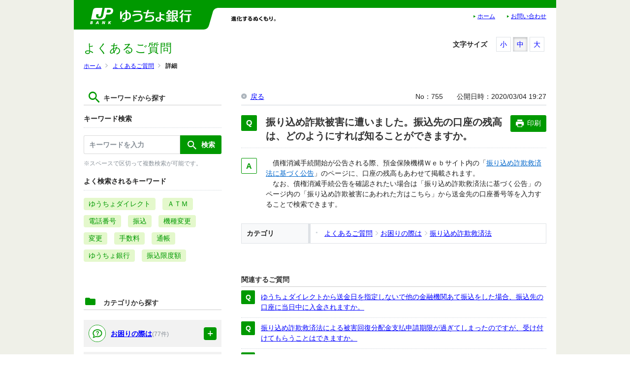

--- FILE ---
content_type: text/html
request_url: https://faq.jp-bank.japanpost.jp/faq_detail.html?id=755
body_size: 14695
content:
<!DOCTYPE html>
<html lang="ja-JP">
<head prefix="og: http://ogp.me/ns# fb: http://ogp.me/ns/fb# article: http://ogp.me/ns/article#">
  <meta charset="UTF-8">

  <meta name="viewport" content="width=device-width, initial-scale=1, shrink-to-fit=no">

  <title>振り込め詐欺被害に遭いました。振込先の口座の残... | よくあるご質問 | 株式会社ゆうちょ銀行</title>
  <meta name="keywords" content="振り込め詐欺被害に遭いました。振込先の口座の残高は、どのようにすれば知ることができますか。">
  <meta name="description" content="　債権消滅手続開始が公告される際、預金保険機構Ｗｅｂサイト内の「振り込め詐欺救済法に基づく公告」のページに、口座の残高もあわせて掲載されます。
　なお、債権消滅手続公告を確認さ...">

  <link rel="canonical" href="https://faq.jp-bank.japanpost.jp/faq_detail.html?id=755">

  <meta property="og:title" content="振り込め詐欺被害に遭いました。振込先の口座の残... | よくあるご質問 | 株式会社ゆうちょ銀行">
  <meta property="og:type" content="article">
  <meta property="og:description" content="　債権消滅手続開始が公告される際、預金保険機構Ｗｅｂサイト内の「振り込め詐欺救済法に基づく公告」のページに、口座の残高もあわせて掲載されます。
　なお、債権消滅手続公告を確認さ...">
  <meta property="og:url" content="https://faq.jp-bank.japanpost.jp/faq_detail.html?id=755">
  <meta property="og:site_name" content="よくあるご質問 | 株式会社ゆうちょ銀行">
  <meta property="og:locale" content="ja_JP">
  <meta property="og:image" content="">

<!-- header_include -->
<link rel="icon" href="favicon.ico" type="image/x-icon">

<link rel="shortcut icon" href="client_content/user/img/favicon.ico">

<!-- vendor css -->
<link href="isfw_assets/lib/font-awesome/css/font-awesome.css" rel="stylesheet">
<link href="isfw_assets/lib/Ionicons/css/ionicons.css" rel="stylesheet">

<link href="isfw_assets/css/isfw.css" rel="stylesheet">
<link href="client_content/i-ask/css/style.css?t=20240209" rel="stylesheet">
<link href="isfw_assets/service/i-ask/css/print.css" rel="stylesheet" media="print">
<noscript><link href="client_content/i-ask/css/noscript.css" rel="stylesheet"></noscript>
<link href="client_content/i-ask/css/change-fontsize.css" rel="stylesheet">
<!-- /header_include -->

</head>
<body>
  <noscript>
    <p>javascrptの設定を有効にしてご覧ください</p>
  </noscript>
  <div class="isfw_mainpanel">

<!-- header -->
<header id="isfw_page_top" class="isfw_header">
  <!-- headerが入ります -->

  <div id="header">
    <h1><a href="https://www.jp-bank.japanpost.jp/"><img class="sp_dis_n" alt="ゆうちょ銀行" width="210" height="36" src="client_content/user/img/h_h1.png"></a></h1>
    <div id="h_sp_menu" class="isfw_pc">
      <p id="h_txt" class="sp_dis_n"><img src="client_content/user/img/h_txt.png" alt="" width="220" height="20"></p>

      <ul id="h_submenu" class="clfx">
        <li><a href="https://www.jp-bank.japanpost.jp/" class="left" tabindex="4" onclick="_uiconv.push({'id':'index17082512'})" target="_blank">ホーム</a></li>
        <li><a href="https://www.jp-bank.japanpost.jp/contact/ctt_index.html" tabindex="4">お問い合わせ</a></li>
      </ul>
    </div><!-- /h_sp_menu -->
  </div>


</header>
<!-- / header -->

<div class="isfw_pagebody">

  <!-- head_parts -->
    <style title='print'>
    @media print{
      .print_box{
        display:none;
      }
    }
  </style>


<!-- faq_detail-script -->
<script type="text/javascript">
function inc_vote(val){
  document.vote_form.vote_val.value = val;
  document.vote_form.submit();
}
function one_print(){
  $3("style[title='print']").replaceWith("<style title='print'>@media print{.print_box{display:none;}body{_zoom:63% !important;}}</style>");
  document.body.onafterprint=function(){
    $3("style[title='print']").replaceWith("<style title='print'>@media print{.print_box{display:none;}body{_zoom:1 !important;}}</style>");
  }
  window.print();
}
</script>
<!-- ./faq_detail-script -->
<div class="isfw_pc">
<div class="isfw_topicpath">
  <ul class="topicpath-list">
    <li class="topicpath-item"><a href="https://www.jp-bank.japanpost.jp"><span class="link-item">ホーム</span></a></li>
<li class="topicpath-item"><a href="./?page=1">よくあるご質問</a></li>
<li class="topicpath-item">詳細</li>

  </ul>
</div>
</div>
<div class="isfw_spmenu">
  <div class="isfw_spmenu-icon" data-toggle="isfw_modal" data-target="#menu-modal">
    <span class="isfw_spmenu-icon-item"><i class="icon ion-ios-search-strong"></i></span>
  </div>

  <div class="isfw_modal fade modal-dialog-top" id="menu-modal" tabindex="-1" aria-hidden="true">
    <div class="modal-dialog">
      <div class="modal-content">
        <div class="modal-header">
          <button type="button" class="close" data-dismiss="isfw_modal">
            <span aria-hidden="true">&times;</span>
          </button>
        </div>
        <div class="modal-body">

          <div class="isfw_sidecontent">
            
<!-- keyword search -->
<div class="isfw_kwsearch">
  <div class="isfw_ttlh2"><h2 class="ttl-item">キーワードから探す</h2></div>
  <form action="faq.html?page=1" method="get" name="searchForm_1" class="form-inline" onsubmit="return checkMainSearch_2('searchForm_1', 'key');">
  <input type="hidden" name="category" value="">

    <!-- inner_parts -->
    
<!-- kwsearch-content -->
<div class="kwsearch-content">
  <div class="isfw_ttlh3"><h3 class="ttl-item">キーワード検索</h3></div>
  <div class="kwsearch-form form-group">
    <input name="key" type="text" value="" class="form-control SearchAssist" placeholder="キーワードを入力" />
    <span class="isfw_btn"><input type="submit" name="" value="検索" class="btn-item" /></span>
  </div>

  <p class="caption">※スペースで区切って複数検索が可能です。</p>
</div>
<!-- /.kwsearch-content -->

<!-- frequently-content -->
<div class="kwsearch-frequently">
  <div class="isfw_ttlh3"><h3 class="ttl-item">よく検索されるキーワード</h3></div>
    <div class="kwsearch-frequently-content">
      <ul class="kwsearch-frequently-list">
        <li class="frequently-item"><a href="faq.html?page=1&amp;key=%E3%82%86%E3%81%86%E3%81%A1%E3%82%87%E3%83%80%E3%82%A4%E3%83%AC%E3%82%AF%E3%83%88"><span class="link-item">ゆうちょダイレクト</span></a></li>
<li class="frequently-item"><a href="faq.html?page=1&amp;key=%EF%BC%A1%EF%BC%B4%EF%BC%AD"><span class="link-item">ＡＴＭ</span></a></li>
<li class="frequently-item"><a href="faq.html?page=1&amp;key=%E9%9B%BB%E8%A9%B1%E7%95%AA%E5%8F%B7"><span class="link-item">電話番号</span></a></li>
<li class="frequently-item"><a href="faq.html?page=1&amp;key=%E6%8C%AF%E8%BE%BC"><span class="link-item">振込</span></a></li>
<li class="frequently-item"><a href="faq.html?page=1&amp;key=%E6%A9%9F%E7%A8%AE%E5%A4%89%E6%9B%B4"><span class="link-item">機種変更</span></a></li>
<li class="frequently-item"><a href="faq.html?page=1&amp;key=%E5%A4%89%E6%9B%B4"><span class="link-item">変更</span></a></li>
<li class="frequently-item"><a href="faq.html?page=1&amp;key=%E6%89%8B%E6%95%B0%E6%96%99"><span class="link-item">手数料</span></a></li>
<li class="frequently-item"><a href="faq.html?page=1&amp;key=%E9%80%9A%E5%B8%B3"><span class="link-item">通帳</span></a></li>
<li class="frequently-item"><a href="faq.html?page=1&amp;key=%E3%82%86%E3%81%86%E3%81%A1%E3%82%87%E9%8A%80%E8%A1%8C"><span class="link-item">ゆうちょ銀行</span></a></li>
<li class="frequently-item"><a href="faq.html?page=1&amp;key=%E6%8C%AF%E8%BE%BC%E9%99%90%E5%BA%A6%E9%A1%8D"><span class="link-item">振込限度額</span></a></li>

      </ul>
    </div></div>
<!-- /.frequently-content -->


  </form>
</div>
<!-- /.kwsearch --><!-- catsearch -->
<div class="isfw_catsearch">
  <!-- category-title -->
  <div class="isfw_ttlh2"><h2 class="ttl-item">カテゴリから探す</h2></div>
  <!-- category-content -->
  <div class="catsearch-content">
    <ul class="cat1st list-open">
<li class="cat-item" style="list-style-type:none;"><div class="cat-item-inner"><a href="faq_list.html?page=1&amp;category=49"><div class="cat-item-icon"><img src="./dispImage.php?id=1" alt="" width="40"></div>
<div class="cat-item-txt"><span class="link-item">お困りの際は</span><span class="link-item-num">(77件)</span></div></a><span class="cat-open isfw_pc"></span>
<span class="cat-open isfw_sp"></span>
</div>
<ul class="cat2nd">
<li class="cat-item" style="list-style-type:none;"><div class="cat-item-inner"><a href="faq_list.html?page=1&amp;category=50"><div class="cat-item-txt"><span class="link-item">紛失・盗難・再発行</span><span class="link-item-num">(6件)</span></div></a></div></li>
<li class="cat-item" style="list-style-type:none;"><div class="cat-item-inner"><a href="faq_list.html?page=1&amp;category=223"><div class="cat-item-txt"><span class="link-item">お客さま情報の提出等のお願い</span><span class="link-item-num">(4件)</span></div></a></div></li>
<li class="cat-item" style="list-style-type:none;"><div class="cat-item-inner"><a href="faq_list.html?page=1&amp;category=51"><div class="cat-item-txt"><span class="link-item">住所・お名前などの変更</span><span class="link-item-num">(8件)</span></div></a></div></li>
<li class="cat-item" style="list-style-type:none;"><div class="cat-item-inner"><a href="faq_list.html?page=1&amp;category=52"><div class="cat-item-txt"><span class="link-item">暗証番号</span><span class="link-item-num">(4件)</span></div></a></div></li>
<li class="cat-item" style="list-style-type:none;"><div class="cat-item-inner"><a href="faq_list.html?page=1&amp;category=53"><div class="cat-item-txt"><span class="link-item">相続手続き</span><span class="link-item-num">(20件)</span></div></a></div></li>
<li class="cat-item" style="list-style-type:none;"><div class="cat-item-inner"><a href="faq_list.html?page=1&amp;category=54"><div class="cat-item-txt"><span class="link-item">取引時確認</span><span class="link-item-num">(8件)</span></div></a></div>
<ul class="cat3rd list-open">
<li class="cat-item" style="list-style-type:none;"><div class="cat-item-inner"><a href="faq_list.html?page=1&amp;category=240"><div class="cat-item-txt"><span class="link-item">for English</span><span class="link-item-num"></span></div></a></div></li>
</ul>
</li>
<li class="cat-item" style="list-style-type:none;"><div class="cat-item-inner"><a href="faq_list.html?page=1&amp;category=55"><div class="cat-item-txt"><span class="link-item">振り込め詐欺救済法</span><span class="link-item-num">(14件)</span></div></a></div></li>
<li class="cat-item" style="list-style-type:none;"><div class="cat-item-inner"><a href="faq_list.html?page=1&amp;category=215"><div class="cat-item-txt"><span class="link-item">払い戻し・解約</span><span class="link-item-num">(7件)</span></div></a></div>
<ul class="cat3rd list-open">
<li class="cat-item" style="list-style-type:none;"><div class="cat-item-inner"><a href="faq_list.html?page=1&amp;category=241"><div class="cat-item-txt"><span class="link-item">for English</span><span class="link-item-num"></span></div></a></div></li>
</ul>
</li>
<li class="cat-item" style="list-style-type:none;"><div class="cat-item-inner"><a href="faq_list.html?page=1&amp;category=341"><div class="cat-item-txt"><span class="link-item">当行からのお知らせ（メール・SMS等）</span><span class="link-item-num">(2件)</span></div></a></div></li>
</ul>
</li>
<li class="cat-item" style="list-style-type:none;"><div class="cat-item-inner"><a href="faq_list.html?page=1&amp;category=56"><div class="cat-item-icon"><img src="./dispImage.php?id=3" alt="" width="40"></div>
<div class="cat-item-txt"><span class="link-item">口座を開く/店舗・ＡＴＭ</span><span class="link-item-num">(54件)</span></div></a><span class="cat-open isfw_pc"></span>
<span class="cat-open isfw_sp"></span>
</div>
<ul class="cat2nd">
<li class="cat-item" style="list-style-type:none;"><div class="cat-item-inner"><a href="faq_list.html?page=1&amp;category=57"><div class="cat-item-txt"><span class="link-item">口座開設</span><span class="link-item-num">(14件)</span></div></a></div></li>
<li class="cat-item" style="list-style-type:none;"><div class="cat-item-inner"><a href="faq_list.html?page=1&amp;category=58"><div class="cat-item-txt"><span class="link-item">振替口座</span><span class="link-item-num">(4件)</span></div></a></div></li>
<li class="cat-item" style="list-style-type:none;"><div class="cat-item-inner"><a href="faq_list.html?page=1&amp;category=59"><div class="cat-item-txt"><span class="link-item">ゆうちょ銀行店舗</span><span class="link-item-num">(7件)</span></div></a></div></li>
<li class="cat-item" style="list-style-type:none;"><div class="cat-item-inner"><a href="faq_list.html?page=1&amp;category=60"><div class="cat-item-txt"><span class="link-item">ＡＴＭ</span><span class="link-item-num">(28件)</span></div></a></div></li>
</ul>
</li>
<li class="cat-item" style="list-style-type:none;"><div class="cat-item-inner"><a href="faq_list.html?page=1&amp;category=102"><div class="cat-item-icon"><img src="./dispImage.php?id=2" alt="" width="40"></div>
<div class="cat-item-txt"><span class="link-item">ゆうちょダイレクト</span><span class="link-item-num">(358件)</span></div></a><span class="cat-open isfw_pc"></span>
<span class="cat-open isfw_sp"></span>
</div>
<ul class="cat2nd">
<li class="cat-item" style="list-style-type:none;"><div class="cat-item-inner"><a href="faq_list.html?page=1&amp;category=17"><div class="cat-item-txt"><span class="link-item">ご利用にあたって</span><span class="link-item-num">(53件)</span></div></a></div>
<ul class="cat3rd list-open">
<li class="cat-item" style="list-style-type:none;"><div class="cat-item-inner"><a href="faq_list.html?page=1&amp;category=18"><div class="cat-item-txt"><span class="link-item">利用環境</span><span class="link-item-num">(10件)</span></div></a></div></li>
<li class="cat-item" style="list-style-type:none;"><div class="cat-item-inner"><a href="faq_list.html?page=1&amp;category=32"><div class="cat-item-txt"><span class="link-item">ゆうちょダイレクトのお申し込み</span><span class="link-item-num">(18件)</span></div></a></div></li>
<li class="cat-item" style="list-style-type:none;"><div class="cat-item-inner"><a href="faq_list.html?page=1&amp;category=42"><div class="cat-item-txt"><span class="link-item">メール・メールアドレス</span><span class="link-item-num">(21件)</span></div></a></div></li>
</ul>
</li>
<li class="cat-item" style="list-style-type:none;"><div class="cat-item-inner"><a href="faq_list.html?page=1&amp;category=13"><div class="cat-item-txt"><span class="link-item">ログイン</span><span class="link-item-num">(15件)</span></div></a></div>
<ul class="cat3rd list-open">
<li class="cat-item" style="list-style-type:none;"><div class="cat-item-inner"><a href="faq_list.html?page=1&amp;category=16"><div class="cat-item-txt"><span class="link-item">ログインでお困りの場合</span><span class="link-item-num">(12件)</span></div></a></div></li>
<li class="cat-item" style="list-style-type:none;"><div class="cat-item-inner"><a href="faq_list.html?page=1&amp;category=35"><div class="cat-item-txt"><span class="link-item">携帯電話の場合</span><span class="link-item-num">(1件)</span></div></a></div></li>
</ul>
</li>
<li class="cat-item" style="list-style-type:none;"><div class="cat-item-inner"><a href="faq_list.html?page=1&amp;category=3"><div class="cat-item-txt"><span class="link-item">セキュリティ</span><span class="link-item-num">(40件)</span></div></a></div>
<ul class="cat3rd list-open">
<li class="cat-item" style="list-style-type:none;"><div class="cat-item-inner"><a href="faq_list.html?page=1&amp;category=34"><div class="cat-item-txt"><span class="link-item">トークン</span><span class="link-item-num">(22件)</span></div></a></div></li>
<li class="cat-item" style="list-style-type:none;"><div class="cat-item-inner"><a href="faq_list.html?page=1&amp;category=25"><div class="cat-item-txt"><span class="link-item">利用停止してログアウト</span><span class="link-item-num">(3件)</span></div></a></div></li>
<li class="cat-item" style="list-style-type:none;"><div class="cat-item-inner"><a href="faq_list.html?page=1&amp;category=37"><div class="cat-item-txt"><span class="link-item">その他</span><span class="link-item-num">(11件)</span></div></a></div></li>
</ul>
</li>
<li class="cat-item" style="list-style-type:none;"><div class="cat-item-inner"><a href="faq_list.html?page=1&amp;category=5"><div class="cat-item-txt"><span class="link-item">照会</span><span class="link-item-num">(9件)</span></div></a></div>
<ul class="cat3rd list-open">
<li class="cat-item" style="list-style-type:none;"><div class="cat-item-inner"><a href="faq_list.html?page=1&amp;category=6"><div class="cat-item-txt"><span class="link-item">現在高照会</span><span class="link-item-num">(1件)</span></div></a></div></li>
<li class="cat-item" style="list-style-type:none;"><div class="cat-item-inner"><a href="faq_list.html?page=1&amp;category=15"><div class="cat-item-txt"><span class="link-item">入出金明細照会</span><span class="link-item-num">(8件)</span></div></a></div></li>
</ul>
</li>
<li class="cat-item" style="list-style-type:none;"><div class="cat-item-inner"><a href="faq_list.html?page=1&amp;category=200"><div class="cat-item-txt"><span class="link-item">振替受払通知票Ｗｅｂ照会サービス</span><span class="link-item-num">(37件)</span></div></a></div></li>
<li class="cat-item" style="list-style-type:none;"><div class="cat-item-inner"><a href="faq_list.html?page=1&amp;category=7"><div class="cat-item-txt"><span class="link-item">送金</span><span class="link-item-num">(50件)</span></div></a></div>
<ul class="cat3rd list-open">
<li class="cat-item" style="list-style-type:none;"><div class="cat-item-inner"><a href="faq_list.html?page=1&amp;category=8"><div class="cat-item-txt"><span class="link-item">送金予約</span><span class="link-item-num">(14件)</span></div></a></div></li>
<li class="cat-item" style="list-style-type:none;"><div class="cat-item-inner"><a href="faq_list.html?page=1&amp;category=9"><div class="cat-item-txt"><span class="link-item">振込・振替</span><span class="link-item-num">(17件)</span></div></a></div></li>
<li class="cat-item" style="list-style-type:none;"><div class="cat-item-inner"><a href="faq_list.html?page=1&amp;category=30"><div class="cat-item-txt"><span class="link-item">税金・各種料金の払込み</span><span class="link-item-num">(4件)</span></div></a></div></li>
<li class="cat-item" style="list-style-type:none;"><div class="cat-item-inner"><a href="faq_list.html?page=1&amp;category=12"><div class="cat-item-txt"><span class="link-item">送金限度額</span><span class="link-item-num">(4件)</span></div></a></div></li>
<li class="cat-item" style="list-style-type:none;"><div class="cat-item-inner"><a href="faq_list.html?page=1&amp;category=26"><div class="cat-item-txt"><span class="link-item">送金結果再表示</span><span class="link-item-num">(4件)</span></div></a></div></li>
<li class="cat-item" style="list-style-type:none;"><div class="cat-item-inner"><a href="faq_list.html?page=1&amp;category=47"><div class="cat-item-txt"><span class="link-item">国際送金</span><span class="link-item-num">(3件)</span></div></a></div></li>
</ul>
</li>
<li class="cat-item" style="list-style-type:none;"><div class="cat-item-inner"><a href="faq_list.html?page=1&amp;category=41"><div class="cat-item-txt"><span class="link-item">ゆうちょダイレクト＋（プラス）</span><span class="link-item-num">(8件)</span></div></a></div>
<ul class="cat3rd list-open">
<li class="cat-item" style="list-style-type:none;"><div class="cat-item-inner"><a href="faq_list.html?page=1&amp;category=44"><div class="cat-item-txt"><span class="link-item">ご利用方法・サービス概要</span><span class="link-item-num">(7件)</span></div></a></div></li>
<li class="cat-item" style="list-style-type:none;"><div class="cat-item-inner"><a href="faq_list.html?page=1&amp;category=45"><div class="cat-item-txt"><span class="link-item">ゆうちょ銀行の口座をお持ちでない方</span><span class="link-item-num">(1件)</span></div></a></div></li>
</ul>
</li>
<li class="cat-item" style="list-style-type:none;"><div class="cat-item-inner"><a href="faq_list.html?page=1&amp;category=21"><div class="cat-item-txt"><span class="link-item">貯金</span><span class="link-item-num">(5件)</span></div></a></div>
<ul class="cat3rd list-open">
<li class="cat-item" style="list-style-type:none;"><div class="cat-item-inner"><a href="faq_list.html?page=1&amp;category=22"><div class="cat-item-txt"><span class="link-item">定額貯金・定期貯金</span><span class="link-item-num">(5件)</span></div></a></div></li>
</ul>
</li>
<li class="cat-item" style="list-style-type:none;"><div class="cat-item-inner"><a href="faq_list.html?page=1&amp;category=27"><div class="cat-item-txt"><span class="link-item">資産運用</span><span class="link-item-num">(31件)</span></div></a></div>
<ul class="cat3rd list-open">
<li class="cat-item" style="list-style-type:none;"><div class="cat-item-inner"><a href="faq_list.html?page=1&amp;category=28"><div class="cat-item-txt"><span class="link-item">投資信託</span><span class="link-item-num">(31件)</span></div></a></div></li>
</ul>
</li>
<li class="cat-item" style="list-style-type:none;"><div class="cat-item-inner"><a href="faq_list.html?page=1&amp;category=10"><div class="cat-item-txt"><span class="link-item">各種手続等</span><span class="link-item-num">(27件)</span></div></a></div>
<ul class="cat3rd list-open">
<li class="cat-item" style="list-style-type:none;"><div class="cat-item-inner"><a href="faq_list.html?page=1&amp;category=11"><div class="cat-item-txt"><span class="link-item">手続</span><span class="link-item-num">(11件)</span></div></a></div></li>
<li class="cat-item" style="list-style-type:none;"><div class="cat-item-inner"><a href="faq_list.html?page=1&amp;category=43"><div class="cat-item-txt"><span class="link-item">ダイレクト暗証番号</span><span class="link-item-num"></span></div></a></div></li>
<li class="cat-item" style="list-style-type:none;"><div class="cat-item-inner"><a href="faq_list.html?page=1&amp;category=23"><div class="cat-item-txt"><span class="link-item">利用口座登録・変更・削除</span><span class="link-item-num">(14件)</span></div></a></div></li>
</ul>
</li>
<li class="cat-item" style="list-style-type:none;"><div class="cat-item-inner"><a href="faq_list.html?page=1&amp;category=189"><div class="cat-item-txt"><span class="link-item">認証アプリ</span><span class="link-item-num">(77件)</span></div></a></div></li>
<li class="cat-item" style="list-style-type:none;"><div class="cat-item-inner"><a href="faq_list.html?page=1&amp;category=29"><div class="cat-item-txt"><span class="link-item">その他</span><span class="link-item-num">(4件)</span></div></a></div></li>
</ul>
</li>
<li class="cat-item" style="list-style-type:none;"><div class="cat-item-inner"><a href="faq_list.html?page=1&amp;category=61"><div class="cat-item-icon"><img src="./dispImage.php?id=4" alt="" width="40"></div>
<div class="cat-item-txt"><span class="link-item">貯金</span><span class="link-item-num">(367件)</span></div></a><span class="cat-open isfw_pc"></span>
<span class="cat-open isfw_sp"></span>
</div>
<ul class="cat2nd">
<li class="cat-item" style="list-style-type:none;"><div class="cat-item-inner"><a href="faq_list.html?page=1&amp;category=62"><div class="cat-item-txt"><span class="link-item">預入限度額</span><span class="link-item-num">(2件)</span></div></a></div></li>
<li class="cat-item" style="list-style-type:none;"><div class="cat-item-inner"><a href="faq_list.html?page=1&amp;category=63"><div class="cat-item-txt"><span class="link-item">定額・定期貯金</span><span class="link-item-num">(14件)</span></div></a></div></li>
<li class="cat-item" style="list-style-type:none;"><div class="cat-item-inner"><a href="faq_list.html?page=1&amp;category=64"><div class="cat-item-txt"><span class="link-item">貯金通帳</span><span class="link-item-num">(10件)</span></div></a></div></li>
<li class="cat-item" style="list-style-type:none;"><div class="cat-item-inner"><a href="faq_list.html?page=1&amp;category=243"><div class="cat-item-txt"><span class="link-item">催告書</span><span class="link-item-num">(12件)</span></div></a></div></li>
<li class="cat-item" style="list-style-type:none;"><div class="cat-item-inner"><a href="faq_list.html?page=1&amp;category=204"><div class="cat-item-txt"><span class="link-item">ゆうちょ通帳アプリ</span><span class="link-item-num">(131件)</span></div></a></div>
<ul class="cat3rd list-open">
<li class="cat-item" style="list-style-type:none;"><div class="cat-item-inner"><a href="faq_list.html?page=1&amp;category=205"><div class="cat-item-txt"><span class="link-item">アプリ概要</span><span class="link-item-num">(19件)</span></div></a></div></li>
<li class="cat-item" style="list-style-type:none;"><div class="cat-item-inner"><a href="faq_list.html?page=1&amp;category=206"><div class="cat-item-txt"><span class="link-item">登録方法</span><span class="link-item-num">(29件)</span></div></a></div></li>
<li class="cat-item" style="list-style-type:none;"><div class="cat-item-inner"><a href="faq_list.html?page=1&amp;category=207"><div class="cat-item-txt"><span class="link-item">登録後のご利用</span><span class="link-item-num">(82件)</span></div></a></div></li>
</ul>
</li>
<li class="cat-item" style="list-style-type:none;"><div class="cat-item-inner"><a href="faq_list.html?page=1&amp;category=328"><div class="cat-item-txt"><span class="link-item">ゆうちょ手続きアプリ</span><span class="link-item-num">(147件)</span></div></a></div>
<ul class="cat3rd list-open">
<li class="cat-item" style="list-style-type:none;"><div class="cat-item-inner"><a href="faq_list.html?page=1&amp;category=366"><div class="cat-item-txt"><span class="link-item">各種手続き</span><span class="link-item-num">(71件)</span></div></a></div></li>
<li class="cat-item" style="list-style-type:none;"><div class="cat-item-inner"><a href="faq_list.html?page=1&amp;category=338"><div class="cat-item-txt"><span class="link-item">共通</span><span class="link-item-num">(20件)</span></div></a></div></li>
<li class="cat-item" style="list-style-type:none;"><div class="cat-item-inner"><a href="faq_list.html?page=1&amp;category=339"><div class="cat-item-txt"><span class="link-item">口座開設</span><span class="link-item-num">(55件)</span></div></a></div></li>
</ul>
</li>
<li class="cat-item" style="list-style-type:none;"><div class="cat-item-inner"><a href="faq_list.html?page=1&amp;category=65"><div class="cat-item-txt"><span class="link-item">ボランティア貯金</span><span class="link-item-num">(8件)</span></div></a></div></li>
<li class="cat-item" style="list-style-type:none;"><div class="cat-item-inner"><a href="faq_list.html?page=1&amp;category=69"><div class="cat-item-txt"><span class="link-item">長期間ご利用がない貯金</span><span class="link-item-num">(11件)</span></div></a></div></li>
<li class="cat-item" style="list-style-type:none;"><div class="cat-item-inner"><a href="faq_list.html?page=1&amp;category=66"><div class="cat-item-txt"><span class="link-item">その他</span><span class="link-item-num">(27件)</span></div></a></div></li>
</ul>
</li>
<li class="cat-item" style="list-style-type:none;"><div class="cat-item-inner"><a href="faq_list.html?page=1&amp;category=67"><div class="cat-item-icon"><img src="./dispImage.php?id=5" alt="" width="40"></div>
<div class="cat-item-txt"><span class="link-item">送金・決済</span><span class="link-item-num">(329件)</span></div></a><span class="cat-open isfw_pc"></span>
<span class="cat-open isfw_sp"></span>
</div>
<ul class="cat2nd">
<li class="cat-item" style="list-style-type:none;"><div class="cat-item-inner"><a href="faq_list.html?page=1&amp;category=68"><div class="cat-item-txt"><span class="link-item">ゆうちょ銀行内の送金</span><span class="link-item-num">(15件)</span></div></a></div></li>
<li class="cat-item" style="list-style-type:none;"><div class="cat-item-inner"><a href="faq_list.html?page=1&amp;category=70"><div class="cat-item-txt"><span class="link-item">他の金融機関との送金</span><span class="link-item-num">(40件)</span></div></a></div></li>
<li class="cat-item" style="list-style-type:none;"><div class="cat-item-inner"><a href="faq_list.html?page=1&amp;category=112"><div class="cat-item-txt"><span class="link-item">ゆうちょダイレクトでの送金</span><span class="link-item-num">(43件)</span></div></a></div>
<ul class="cat3rd list-open">
<li class="cat-item" style="list-style-type:none;"><div class="cat-item-inner"><a href="faq_list.html?page=1&amp;category=113"><div class="cat-item-txt"><span class="link-item">送金予約</span><span class="link-item-num">(14件)</span></div></a></div></li>
<li class="cat-item" style="list-style-type:none;"><div class="cat-item-inner"><a href="faq_list.html?page=1&amp;category=114"><div class="cat-item-txt"><span class="link-item">振込・振替</span><span class="link-item-num">(14件)</span></div></a></div></li>
<li class="cat-item" style="list-style-type:none;"><div class="cat-item-inner"><a href="faq_list.html?page=1&amp;category=115"><div class="cat-item-txt"><span class="link-item">税金・各種料金の払込み</span><span class="link-item-num">(3件)</span></div></a></div></li>
<li class="cat-item" style="list-style-type:none;"><div class="cat-item-inner"><a href="faq_list.html?page=1&amp;category=116"><div class="cat-item-txt"><span class="link-item">送金限度額</span><span class="link-item-num">(3件)</span></div></a></div></li>
<li class="cat-item" style="list-style-type:none;"><div class="cat-item-inner"><a href="faq_list.html?page=1&amp;category=117"><div class="cat-item-txt"><span class="link-item">送金結果再表示</span><span class="link-item-num">(4件)</span></div></a></div></li>
<li class="cat-item" style="list-style-type:none;"><div class="cat-item-inner"><a href="faq_list.html?page=1&amp;category=118"><div class="cat-item-txt"><span class="link-item">国際送金</span><span class="link-item-num">(3件)</span></div></a></div></li>
</ul>
</li>
<li class="cat-item" style="list-style-type:none;"><div class="cat-item-inner"><a href="faq_list.html?page=1&amp;category=332"><div class="cat-item-txt"><span class="link-item">ことら送金</span><span class="link-item-num">(26件)</span></div></a></div></li>
<li class="cat-item" style="list-style-type:none;"><div class="cat-item-inner"><a href="faq_list.html?page=1&amp;category=71"><div class="cat-item-txt"><span class="link-item">為替・払出証書、配当金領収証</span><span class="link-item-num">(3件)</span></div></a></div></li>
<li class="cat-item" style="list-style-type:none;"><div class="cat-item-inner"><a href="faq_list.html?page=1&amp;category=190"><div class="cat-item-txt"><span class="link-item">ゆうちょPay</span><span class="link-item-num">(183件)</span></div></a></div>
<ul class="cat3rd list-open">
<li class="cat-item" style="list-style-type:none;"><div class="cat-item-inner"><a href="faq_list.html?page=1&amp;category=191"><div class="cat-item-txt"><span class="link-item">ユーザー</span><span class="link-item-num">(146件)</span></div></a></div>
<ul class="cat4th list-open">
<li class="cat-item" style="list-style-type:none;"><div class="cat-item-inner"><a href="faq_list.html?page=1&amp;category=195"><div class="cat-item-txt"><span class="link-item">アプリ全般</span><span class="link-item-num">(78件)</span></div></a></div></li>
<li class="cat-item" style="list-style-type:none;"><div class="cat-item-inner"><a href="faq_list.html?page=1&amp;category=196"><div class="cat-item-txt"><span class="link-item">アカウント登録</span><span class="link-item-num">(29件)</span></div></a></div></li>
<li class="cat-item" style="list-style-type:none;"><div class="cat-item-inner"><a href="faq_list.html?page=1&amp;category=197"><div class="cat-item-txt"><span class="link-item">お支払い</span><span class="link-item-num">(27件)</span></div></a></div></li>
<li class="cat-item" style="list-style-type:none;"><div class="cat-item-inner"><a href="faq_list.html?page=1&amp;category=208"><div class="cat-item-txt"><span class="link-item">ポイント</span><span class="link-item-num">(12件)</span></div></a></div></li>
</ul>
</li>
<li class="cat-item" style="list-style-type:none;"><div class="cat-item-inner"><a href="faq_list.html?page=1&amp;category=194"><div class="cat-item-txt"><span class="link-item">パートナー（導入前）</span><span class="link-item-num">(17件)</span></div></a></div></li>
<li class="cat-item" style="list-style-type:none;"><div class="cat-item-inner"><a href="faq_list.html?page=1&amp;category=192"><div class="cat-item-txt"><span class="link-item">パートナー（導入済）</span><span class="link-item-num">(20件)</span></div></a></div></li>
</ul>
</li>
<li class="cat-item" style="list-style-type:none;"><div class="cat-item-inner"><a href="faq_list.html?page=1&amp;category=72"><div class="cat-item-txt"><span class="link-item">決済サービス</span><span class="link-item-num">(13件)</span></div></a></div></li>
</ul>
</li>
<li class="cat-item" style="list-style-type:none;"><div class="cat-item-inner"><a href="faq_list.html?page=1&amp;category=73"><div class="cat-item-icon"><img src="./dispImage.php?id=6" alt="" width="40"></div>
<div class="cat-item-txt"><span class="link-item">投資信託</span><span class="link-item-num">(172件)</span></div></a><span class="cat-open isfw_pc"></span>
<span class="cat-open isfw_sp"></span>
</div>
<ul class="cat2nd">
<li class="cat-item" style="list-style-type:none;"><div class="cat-item-inner"><a href="faq_list.html?page=1&amp;category=74"><div class="cat-item-txt"><span class="link-item">口座開設・特定口座</span><span class="link-item-num">(13件)</span></div></a></div></li>
<li class="cat-item" style="list-style-type:none;"><div class="cat-item-inner"><a href="faq_list.html?page=1&amp;category=75"><div class="cat-item-txt"><span class="link-item">購入・換金・スイッチング</span><span class="link-item-num">(12件)</span></div></a></div></li>
<li class="cat-item" style="list-style-type:none;"><div class="cat-item-inner"><a href="faq_list.html?page=1&amp;category=76"><div class="cat-item-txt"><span class="link-item">分配金</span><span class="link-item-num">(8件)</span></div></a></div></li>
<li class="cat-item" style="list-style-type:none;"><div class="cat-item-inner"><a href="faq_list.html?page=1&amp;category=77"><div class="cat-item-txt"><span class="link-item">投資信託自動積立</span><span class="link-item-num">(21件)</span></div></a></div></li>
<li class="cat-item" style="list-style-type:none;"><div class="cat-item-inner"><a href="faq_list.html?page=1&amp;category=78"><div class="cat-item-txt"><span class="link-item">NISA</span><span class="link-item-num">(55件)</span></div></a></div>
<ul class="cat3rd list-open">
<li class="cat-item" style="list-style-type:none;"><div class="cat-item-inner"><a href="faq_list.html?page=1&amp;category=357"><div class="cat-item-txt"><span class="link-item">ご案内</span><span class="link-item-num">(11件)</span></div></a></div></li>
</ul>
</li>
<li class="cat-item" style="list-style-type:none;"><div class="cat-item-inner"><a href="faq_list.html?page=1&amp;category=331"><div class="cat-item-txt"><span class="link-item">2023年以前のNISA制度</span><span class="link-item-num">(10件)</span></div></a></div></li>
<li class="cat-item" style="list-style-type:none;"><div class="cat-item-inner"><a href="faq_list.html?page=1&amp;category=79"><div class="cat-item-txt"><span class="link-item">ジュニアＮＩＳＡ</span><span class="link-item-num">(25件)</span></div></a></div></li>
<li class="cat-item" style="list-style-type:none;"><div class="cat-item-inner"><a href="faq_list.html?page=1&amp;category=80"><div class="cat-item-txt"><span class="link-item">その他</span><span class="link-item-num">(27件)</span></div></a></div></li>
</ul>
</li>
<li class="cat-item" style="list-style-type:none;"><div class="cat-item-inner"><a href="faq_list.html?page=1&amp;category=81"><div class="cat-item-icon"><img src="./dispImage.php?id=7" alt="" width="40"></div>
<div class="cat-item-txt"><span class="link-item">カードサービス</span><span class="link-item-num">(118件)</span></div></a><span class="cat-open isfw_pc"></span>
<span class="cat-open isfw_sp"></span>
</div>
<ul class="cat2nd">
<li class="cat-item" style="list-style-type:none;"><div class="cat-item-inner"><a href="faq_list.html?page=1&amp;category=82"><div class="cat-item-txt"><span class="link-item">キャッシュカード</span><span class="link-item-num">(16件)</span></div></a></div>
<ul class="cat3rd list-open">
<li class="cat-item" style="list-style-type:none;"><div class="cat-item-inner"><a href="faq_list.html?page=1&amp;category=260"><div class="cat-item-txt"><span class="link-item">生体認証機能（2023年5月終了）</span><span class="link-item-num">(2件)</span></div></a></div></li>
</ul>
</li>
<li class="cat-item" style="list-style-type:none;"><div class="cat-item-inner"><a href="faq_list.html?page=1&amp;category=83"><div class="cat-item-txt"><span class="link-item">クレジットカード</span><span class="link-item-num">(18件)</span></div></a></div></li>
<li class="cat-item" style="list-style-type:none;"><div class="cat-item-inner"><a href="faq_list.html?page=1&amp;category=84"><div class="cat-item-txt"><span class="link-item">クレジットカード（ＥＴＣカード）</span><span class="link-item-num">(10件)</span></div></a></div></li>
<li class="cat-item" style="list-style-type:none;"><div class="cat-item-inner"><a href="faq_list.html?page=1&amp;category=85"><div class="cat-item-txt"><span class="link-item">クレジットカード（EMV　3-Dセキュア）</span><span class="link-item-num">(7件)</span></div></a></div></li>
<li class="cat-item" style="list-style-type:none;"><div class="cat-item-inner"><a href="faq_list.html?page=1&amp;category=242"><div class="cat-item-txt"><span class="link-item">ゆうちょデビット</span><span class="link-item-num">(62件)</span></div></a></div>
<ul class="cat3rd list-open">
<li class="cat-item" style="list-style-type:none;"><div class="cat-item-inner"><a href="faq_list.html?page=1&amp;category=252"><div class="cat-item-txt"><span class="link-item">ゆうちょデビットの申し込み</span><span class="link-item-num">(19件)</span></div></a></div></li>
<li class="cat-item" style="list-style-type:none;"><div class="cat-item-inner"><a href="faq_list.html?page=1&amp;category=253"><div class="cat-item-txt"><span class="link-item">ゆうちょデビットの利用</span><span class="link-item-num">(33件)</span></div></a></div></li>
<li class="cat-item" style="list-style-type:none;"><div class="cat-item-inner"><a href="faq_list.html?page=1&amp;category=254"><div class="cat-item-txt"><span class="link-item">ゆうちょデビットのセキュリティ</span><span class="link-item-num">(5件)</span></div></a></div></li>
<li class="cat-item" style="list-style-type:none;"><div class="cat-item-inner"><a href="faq_list.html?page=1&amp;category=255"><div class="cat-item-txt"><span class="link-item">ゆうちょデビット会員WEB</span><span class="link-item-num">(5件)</span></div></a></div></li>
</ul>
</li>
</ul>
</li>
<li class="cat-item" style="list-style-type:none;"><div class="cat-item-inner"><a href="faq_list.html?page=1&amp;category=88"><div class="cat-item-icon"><img src="./dispImage.php?id=8" alt="" width="40"></div>
<div class="cat-item-txt"><span class="link-item">海外関連サービス</span><span class="link-item-num">(127件)</span></div></a><span class="cat-open isfw_pc"></span>
<span class="cat-open isfw_sp"></span>
</div>
<ul class="cat2nd">
<li class="cat-item" style="list-style-type:none;"><div class="cat-item-inner"><a href="faq_list.html?page=1&amp;category=89"><div class="cat-item-txt"><span class="link-item">国際送金</span><span class="link-item-num">(68件)</span></div></a></div></li>
<li class="cat-item" style="list-style-type:none;"><div class="cat-item-inner"><a href="faq_list.html?page=1&amp;category=111"><div class="cat-item-txt"><span class="link-item">ゆうちょダイレクト国際送金</span><span class="link-item-num">(3件)</span></div></a></div></li>
<li class="cat-item" style="list-style-type:none;"><div class="cat-item-inner"><a href="faq_list.html?page=1&amp;category=353"><div class="cat-item-txt"><span class="link-item">ゆうちょの国際送金</span><span class="link-item-num">(53件)</span></div></a></div></li>
<li class="cat-item" style="list-style-type:none;"><div class="cat-item-inner"><a href="faq_list.html?page=1&amp;category=91"><div class="cat-item-txt"><span class="link-item">その他</span><span class="link-item-num">(3件)</span></div></a></div></li>
</ul>
</li>
<li class="cat-item" style="list-style-type:none;"><div class="cat-item-inner"><a href="faq_list.html?page=1&amp;category=92"><div class="cat-item-icon"><img src="./dispImage.php?id=9" alt="" width="40"></div>
<div class="cat-item-txt"><span class="link-item">その他商品・サービス</span><span class="link-item-num">(465件)</span></div></a><span class="cat-open isfw_pc"></span>
<span class="cat-open isfw_sp"></span>
</div>
<ul class="cat2nd">
<li class="cat-item" style="list-style-type:none;"><div class="cat-item-inner"><a href="faq_list.html?page=1&amp;category=354"><div class="cat-item-txt"><span class="link-item">2025年5月・6月、2026年１月　商品・料金の見直し</span><span class="link-item-num">(30件)</span></div></a></div>
<ul class="cat3rd list-open">
<li class="cat-item" style="list-style-type:none;"><div class="cat-item-inner"><a href="faq_list.html?page=1&amp;category=355"><div class="cat-item-txt"><span class="link-item">貯金商品の見直し（2025年5月）</span><span class="link-item-num">(8件)</span></div></a></div></li>
<li class="cat-item" style="list-style-type:none;"><div class="cat-item-inner"><a href="faq_list.html?page=1&amp;category=356"><div class="cat-item-txt"><span class="link-item">料金の見直し（2025年6月、2026年１月）</span><span class="link-item-num">(22件)</span></div></a></div>
<ul class="cat4th list-open">
<li class="cat-item" style="list-style-type:none;"><div class="cat-item-inner"><a href="faq_list.html?page=1&amp;category=358"><div class="cat-item-txt"><span class="link-item">ゆうちょＢｉｚダイレクト</span><span class="link-item-num">(1件)</span></div></a></div></li>
<li class="cat-item" style="list-style-type:none;"><div class="cat-item-inner"><a href="faq_list.html?page=1&amp;category=359"><div class="cat-item-txt"><span class="link-item">自動払込みの料金計算方法</span><span class="link-item-num">(5件)</span></div></a></div></li>
<li class="cat-item" style="list-style-type:none;"><div class="cat-item-inner"><a href="faq_list.html?page=1&amp;category=360"><div class="cat-item-txt"><span class="link-item">自動払込みの読替処理</span><span class="link-item-num">(2件)</span></div></a></div></li>
<li class="cat-item" style="list-style-type:none;"><div class="cat-item-inner"><a href="faq_list.html?page=1&amp;category=361"><div class="cat-item-txt"><span class="link-item">データ提出期限延長オプション・訪問サポート</span><span class="link-item-num">(4件)</span></div></a></div></li>
<li class="cat-item" style="list-style-type:none;"><div class="cat-item-inner"><a href="faq_list.html?page=1&amp;category=362"><div class="cat-item-txt"><span class="link-item">振替受払通知票等の郵送通知料金</span><span class="link-item-num">(4件)</span></div></a></div></li>
<li class="cat-item" style="list-style-type:none;"><div class="cat-item-inner"><a href="faq_list.html?page=1&amp;category=363"><div class="cat-item-txt"><span class="link-item">総括表</span><span class="link-item-num">(1件)</span></div></a></div></li>
<li class="cat-item" style="list-style-type:none;"><div class="cat-item-inner"><a href="faq_list.html?page=1&amp;category=364"><div class="cat-item-txt"><span class="link-item">公共料金扱いの通常払込み・ゆうちょPay-easy（ペイジ―）サービス</span><span class="link-item-num">(1件)</span></div></a></div></li>
<li class="cat-item" style="list-style-type:none;"><div class="cat-item-inner"><a href="faq_list.html?page=1&amp;category=365"><div class="cat-item-txt"><span class="link-item">貯金小切手振出料金</span><span class="link-item-num">(1件)</span></div></a></div></li>
</ul>
</li>
</ul>
</li>
<li class="cat-item" style="list-style-type:none;"><div class="cat-item-inner"><a href="faq_list.html?page=1&amp;category=244"><div class="cat-item-txt"><span class="link-item">2022年1月17日 料金新設・改定</span><span class="link-item-num"></span></div></a></div>
<ul class="cat3rd list-open">
<li class="cat-item" style="list-style-type:none;"><div class="cat-item-inner"><a href="faq_list.html?page=1&amp;category=245"><div class="cat-item-txt"><span class="link-item">ATM硬貨預払料金</span><span class="link-item-num"></span></div></a></div></li>
<li class="cat-item" style="list-style-type:none;"><div class="cat-item-inner"><a href="faq_list.html?page=1&amp;category=246"><div class="cat-item-txt"><span class="link-item">ATM利用料金</span><span class="link-item-num"></span></div></a></div></li>
<li class="cat-item" style="list-style-type:none;"><div class="cat-item-inner"><a href="faq_list.html?page=1&amp;category=247"><div class="cat-item-txt"><span class="link-item">窓口硬貨取扱料金</span><span class="link-item-num"></span></div></a></div></li>
<li class="cat-item" style="list-style-type:none;"><div class="cat-item-inner"><a href="faq_list.html?page=1&amp;category=248"><div class="cat-item-txt"><span class="link-item">窓口金種指定料金</span><span class="link-item-num"></span></div></a></div></li>
<li class="cat-item" style="list-style-type:none;"><div class="cat-item-inner"><a href="faq_list.html?page=1&amp;category=250"><div class="cat-item-txt"><span class="link-item">その他料金改定</span><span class="link-item-num"></span></div></a></div></li>
</ul>
</li>
<li class="cat-item" style="list-style-type:none;"><div class="cat-item-inner"><a href="faq_list.html?page=1&amp;category=220"><div class="cat-item-txt"><span class="link-item">口座貸越サービス</span><span class="link-item-num">(24件)</span></div></a></div></li>
<li class="cat-item" style="list-style-type:none;"><div class="cat-item-inner"><a href="faq_list.html?page=1&amp;category=221"><div class="cat-item-txt"><span class="link-item">ゆうちょフラット３５</span><span class="link-item-num">(9件)</span></div></a></div></li>
<li class="cat-item" style="list-style-type:none;"><div class="cat-item-inner"><a href="faq_list.html?page=1&amp;category=235"><div class="cat-item-txt"><span class="link-item">ゆうちょファンドラップ</span><span class="link-item-num">(14件)</span></div></a></div>
<ul class="cat3rd list-open">
<li class="cat-item" style="list-style-type:none;"><div class="cat-item-inner"><a href="faq_list.html?page=1&amp;category=236"><div class="cat-item-txt"><span class="link-item">商品内容</span><span class="link-item-num">(4件)</span></div></a></div></li>
<li class="cat-item" style="list-style-type:none;"><div class="cat-item-inner"><a href="faq_list.html?page=1&amp;category=237"><div class="cat-item-txt"><span class="link-item">お手続き方法</span><span class="link-item-num">(7件)</span></div></a></div></li>
</ul>
</li>
<li class="cat-item" style="list-style-type:none;"><div class="cat-item-inner"><a href="faq_list.html?page=1&amp;category=93"><div class="cat-item-txt"><span class="link-item">変額年金保険</span><span class="link-item-num">(7件)</span></div></a></div></li>
<li class="cat-item" style="list-style-type:none;"><div class="cat-item-inner"><a href="faq_list.html?page=1&amp;category=94"><div class="cat-item-txt"><span class="link-item">国債</span><span class="link-item-num">(10件)</span></div></a></div></li>
<li class="cat-item" style="list-style-type:none;"><div class="cat-item-inner"><a href="faq_list.html?page=1&amp;category=193"><div class="cat-item-txt"><span class="link-item">ゆうちょＢｉｚダイレクト</span><span class="link-item-num">(121件)</span></div></a></div>
<ul class="cat3rd list-open">
<li class="cat-item" style="list-style-type:none;"><div class="cat-item-inner"><a href="faq_list.html?page=1&amp;category=201"><div class="cat-item-txt"><span class="link-item">振替受払通知票Ｗｅｂ照会サービス</span><span class="link-item-num">(32件)</span></div></a></div></li>
<li class="cat-item" style="list-style-type:none;"><div class="cat-item-inner"><a href="faq_list.html?page=1&amp;category=209"><div class="cat-item-txt"><span class="link-item">ログオン</span><span class="link-item-num">(6件)</span></div></a></div></li>
<li class="cat-item" style="list-style-type:none;"><div class="cat-item-inner"><a href="faq_list.html?page=1&amp;category=210"><div class="cat-item-txt"><span class="link-item">電子証明書</span><span class="link-item-num">(4件)</span></div></a></div></li>
<li class="cat-item" style="list-style-type:none;"><div class="cat-item-inner"><a href="faq_list.html?page=1&amp;category=211"><div class="cat-item-txt"><span class="link-item">トークン</span><span class="link-item-num">(7件)</span></div></a></div></li>
<li class="cat-item" style="list-style-type:none;"><div class="cat-item-inner"><a href="faq_list.html?page=1&amp;category=212"><div class="cat-item-txt"><span class="link-item">データ送受信</span><span class="link-item-num">(36件)</span></div></a></div></li>
<li class="cat-item" style="list-style-type:none;"><div class="cat-item-inner"><a href="faq_list.html?page=1&amp;category=213"><div class="cat-item-txt"><span class="link-item">データ取消</span><span class="link-item-num">(8件)</span></div></a></div></li>
<li class="cat-item" style="list-style-type:none;"><div class="cat-item-inner"><a href="faq_list.html?page=1&amp;category=214"><div class="cat-item-txt"><span class="link-item">その他</span><span class="link-item-num">(28件)</span></div></a></div></li>
</ul>
</li>
<li class="cat-item" style="list-style-type:none;"><div class="cat-item-inner"><a href="faq_list.html?page=1&amp;category=203"><div class="cat-item-txt"><span class="link-item">ご相談予約・セミナー予約</span><span class="link-item-num">(25件)</span></div></a></div>
<ul class="cat3rd list-open">
<li class="cat-item" style="list-style-type:none;"><div class="cat-item-inner"><a href="faq_list.html?page=1&amp;category=216"><div class="cat-item-txt"><span class="link-item">ご相談予約</span><span class="link-item-num">(12件)</span></div></a></div></li>
<li class="cat-item" style="list-style-type:none;"><div class="cat-item-inner"><a href="faq_list.html?page=1&amp;category=217"><div class="cat-item-txt"><span class="link-item">セミナー・相談会予約</span><span class="link-item-num">(13件)</span></div></a></div></li>
</ul>
</li>
<li class="cat-item" style="list-style-type:none;"><div class="cat-item-inner"><a href="faq_list.html?page=1&amp;category=258"><div class="cat-item-txt"><span class="link-item">ゆうちょレコ</span><span class="link-item-num">(222件)</span></div></a></div>
<ul class="cat3rd list-open">
<li class="cat-item" style="list-style-type:none;"><div class="cat-item-inner"><a href="faq_list.html?page=1&amp;category=290"><div class="cat-item-txt"><span class="link-item">アプリ全般</span><span class="link-item-num">(15件)</span></div></a></div></li>
<li class="cat-item" style="list-style-type:none;"><div class="cat-item-inner"><a href="faq_list.html?page=1&amp;category=293"><div class="cat-item-txt"><span class="link-item">初期登録・ログイン</span><span class="link-item-num">(21件)</span></div></a></div>
<ul class="cat4th list-open">
<li class="cat-item" style="list-style-type:none;"><div class="cat-item-inner"><a href="faq_list.html?page=1&amp;category=294"><div class="cat-item-txt"><span class="link-item">アカウント登録</span><span class="link-item-num">(13件)</span></div></a></div></li>
<li class="cat-item" style="list-style-type:none;"><div class="cat-item-inner"><a href="faq_list.html?page=1&amp;category=295"><div class="cat-item-txt"><span class="link-item">ログイン</span><span class="link-item-num">(8件)</span></div></a></div></li>
</ul>
</li>
<li class="cat-item" style="list-style-type:none;"><div class="cat-item-inner"><a href="faq_list.html?page=1&amp;category=297"><div class="cat-item-txt"><span class="link-item">アカウント情報</span><span class="link-item-num">(18件)</span></div></a></div>
<ul class="cat4th list-open">
<li class="cat-item" style="list-style-type:none;"><div class="cat-item-inner"><a href="faq_list.html?page=1&amp;category=298"><div class="cat-item-txt"><span class="link-item">メールアドレス</span><span class="link-item-num">(5件)</span></div></a></div></li>
<li class="cat-item" style="list-style-type:none;"><div class="cat-item-inner"><a href="faq_list.html?page=1&amp;category=299"><div class="cat-item-txt"><span class="link-item">パスワード</span><span class="link-item-num">(6件)</span></div></a></div></li>
<li class="cat-item" style="list-style-type:none;"><div class="cat-item-inner"><a href="faq_list.html?page=1&amp;category=300"><div class="cat-item-txt"><span class="link-item">パスコード</span><span class="link-item-num">(3件)</span></div></a></div></li>
<li class="cat-item" style="list-style-type:none;"><div class="cat-item-inner"><a href="faq_list.html?page=1&amp;category=301"><div class="cat-item-txt"><span class="link-item">その他</span><span class="link-item-num">(4件)</span></div></a></div></li>
</ul>
</li>
<li class="cat-item" style="list-style-type:none;"><div class="cat-item-inner"><a href="faq_list.html?page=1&amp;category=304"><div class="cat-item-txt"><span class="link-item">使い方・機能</span><span class="link-item-num">(84件)</span></div></a></div>
<ul class="cat4th list-open">
<li class="cat-item" style="list-style-type:none;"><div class="cat-item-inner"><a href="faq_list.html?page=1&amp;category=305"><div class="cat-item-txt"><span class="link-item">金融サービスの登録・削除</span><span class="link-item-num">(22件)</span></div></a></div></li>
<li class="cat-item" style="list-style-type:none;"><div class="cat-item-inner"><a href="faq_list.html?page=1&amp;category=306"><div class="cat-item-txt"><span class="link-item">残高・収支表示</span><span class="link-item-num">(31件)</span></div></a></div></li>
<li class="cat-item" style="list-style-type:none;"><div class="cat-item-inner"><a href="faq_list.html?page=1&amp;category=307"><div class="cat-item-txt"><span class="link-item">カテゴリー</span><span class="link-item-num">(5件)</span></div></a></div></li>
<li class="cat-item" style="list-style-type:none;"><div class="cat-item-inner"><a href="faq_list.html?page=1&amp;category=345"><div class="cat-item-txt"><span class="link-item">手入力資産</span><span class="link-item-num">(10件)</span></div></a></div></li>
<li class="cat-item" style="list-style-type:none;"><div class="cat-item-inner"><a href="faq_list.html?page=1&amp;category=370"><div class="cat-item-txt"><span class="link-item">おかねの未来図</span><span class="link-item-num">(8件)</span></div></a></div></li>
<li class="cat-item" style="list-style-type:none;"><div class="cat-item-inner"><a href="faq_list.html?page=1&amp;category=347"><div class="cat-item-txt"><span class="link-item">その他</span><span class="link-item-num">(8件)</span></div></a></div></li>
</ul>
</li>
<li class="cat-item" style="list-style-type:none;"><div class="cat-item-inner"><a href="faq_list.html?page=1&amp;category=308"><div class="cat-item-txt"><span class="link-item">設定・その他</span><span class="link-item-num">(27件)</span></div></a></div>
<ul class="cat4th list-open">
<li class="cat-item" style="list-style-type:none;"><div class="cat-item-inner"><a href="faq_list.html?page=1&amp;category=309"><div class="cat-item-txt"><span class="link-item">通知設定</span><span class="link-item-num">(10件)</span></div></a></div></li>
<li class="cat-item" style="list-style-type:none;"><div class="cat-item-inner"><a href="faq_list.html?page=1&amp;category=310"><div class="cat-item-txt"><span class="link-item">ログアウト・退会</span><span class="link-item-num">(6件)</span></div></a></div></li>
<li class="cat-item" style="list-style-type:none;"><div class="cat-item-inner"><a href="faq_list.html?page=1&amp;category=311"><div class="cat-item-txt"><span class="link-item">その他</span><span class="link-item-num">(11件)</span></div></a></div></li>
</ul>
</li>
<li class="cat-item" style="list-style-type:none;"><div class="cat-item-inner"><a href="faq_list.html?page=1&amp;category=312"><div class="cat-item-txt"><span class="link-item">Moneytree関連</span><span class="link-item-num">(57件)</span></div></a></div>
<ul class="cat4th list-open">
<li class="cat-item" style="list-style-type:none;"><div class="cat-item-inner"><a href="faq_list.html?page=1&amp;category=313"><div class="cat-item-txt"><span class="link-item">初期登録・ログイン</span><span class="link-item-num">(10件)</span></div></a></div></li>
<li class="cat-item" style="list-style-type:none;"><div class="cat-item-inner"><a href="faq_list.html?page=1&amp;category=314"><div class="cat-item-txt"><span class="link-item">アカウント情報</span><span class="link-item-num">(3件)</span></div></a></div></li>
<li class="cat-item" style="list-style-type:none;"><div class="cat-item-inner"><a href="faq_list.html?page=1&amp;category=315"><div class="cat-item-txt"><span class="link-item">金融サービスの登録・削除</span><span class="link-item-num">(25件)</span></div></a></div></li>
<li class="cat-item" style="list-style-type:none;"><div class="cat-item-inner"><a href="faq_list.html?page=1&amp;category=316"><div class="cat-item-txt"><span class="link-item">残高・収支表示</span><span class="link-item-num">(15件)</span></div></a></div></li>
<li class="cat-item" style="list-style-type:none;"><div class="cat-item-inner"><a href="faq_list.html?page=1&amp;category=317"><div class="cat-item-txt"><span class="link-item">ログアウト・退会</span><span class="link-item-num">(4件)</span></div></a></div></li>
</ul>
</li>
</ul>
</li>
<li class="cat-item" style="list-style-type:none;"><div class="cat-item-inner"><a href="faq_list.html?page=1&amp;category=222"><div class="cat-item-txt"><span class="link-item">オンライン相談</span><span class="link-item-num">(1件)</span></div></a></div></li>
<li class="cat-item" style="list-style-type:none;"><div class="cat-item-inner"><a href="faq_list.html?page=1&amp;category=323"><div class="cat-item-txt"><span class="link-item">広告配信</span><span class="link-item-num">(2件)</span></div></a></div></li>
</ul>
</li>
<li class="cat-item" style="list-style-type:none;"><div class="cat-item-inner"><a href="faq_list.html?page=1&amp;category=96"><div class="cat-item-icon"><img src="./dispImage.php?id=10" alt="" width="40"></div>
<div class="cat-item-txt"><span class="link-item">その他（ＩＲ等）</span><span class="link-item-num">(46件)</span></div></a><span class="cat-open isfw_pc"></span>
<span class="cat-open isfw_sp"></span>
</div>
<ul class="cat2nd">
<li class="cat-item" style="list-style-type:none;"><div class="cat-item-inner"><a href="faq_list.html?page=1&amp;category=97"><div class="cat-item-txt"><span class="link-item">ＩＲ</span><span class="link-item-num">(15件)</span></div></a></div></li>
<li class="cat-item" style="list-style-type:none;"><div class="cat-item-inner"><a href="faq_list.html?page=1&amp;category=98"><div class="cat-item-txt"><span class="link-item">サステナビリティ</span><span class="link-item-num">(3件)</span></div></a></div></li>
<li class="cat-item" style="list-style-type:none;"><div class="cat-item-inner"><a href="faq_list.html?page=1&amp;category=99"><div class="cat-item-txt"><span class="link-item">民営化に伴うお取扱いの変更</span><span class="link-item-num">(17件)</span></div></a></div></li>
<li class="cat-item" style="list-style-type:none;"><div class="cat-item-inner"><a href="faq_list.html?page=1&amp;category=219"><div class="cat-item-txt"><span class="link-item">自然災害</span><span class="link-item-num">(5件)</span></div></a></div></li>
<li class="cat-item" style="list-style-type:none;"><div class="cat-item-inner"><a href="faq_list.html?page=1&amp;category=318"><div class="cat-item-txt"><span class="link-item">インボイス制度</span><span class="link-item-num">(6件)</span></div></a></div></li>
</ul>
</li>
</ul>

  </div>
</div>
<!-- /.catsearch -->

          </div>

        </div>
      </div>
    </div>
  </div>
  <!-- /.isfw_modal -->
</div>
<!-- /.isfw_spmenu -->


  <div class="isfw_ttlh1"><h1 class="ttl-item">よくあるご質問</h1></div>

  <div class="isfw_container ">

    <div class="isfw_sidecontent">
      <!-- side_parts -->
      
<!-- keyword search -->
<div class="isfw_kwsearch">
  <div class="isfw_ttlh2"><h2 class="ttl-item">キーワードから探す</h2></div>
  <form action="faq.html?page=1" method="get" name="searchForm_2" class="form-inline" onsubmit="return checkMainSearch_2('searchForm_2', 'key');">
  <input type="hidden" name="category" value="">

    <!-- inner_parts -->
    
<!-- kwsearch-content -->
<div class="kwsearch-content">
  <div class="isfw_ttlh3"><h3 class="ttl-item">キーワード検索</h3></div>
  <div class="kwsearch-form form-group">
    <input name="key" type="text" value="" class="form-control SearchAssist" placeholder="キーワードを入力" />
    <span class="isfw_btn"><input type="submit" name="" value="検索" class="btn-item" /></span>
  </div>

  <p class="caption">※スペースで区切って複数検索が可能です。</p>
</div>
<!-- /.kwsearch-content -->

<!-- frequently-content -->
<div class="kwsearch-frequently">
  <div class="isfw_ttlh3"><h3 class="ttl-item">よく検索されるキーワード</h3></div>
    <div class="kwsearch-frequently-content">
      <ul class="kwsearch-frequently-list">
        <li class="frequently-item"><a href="faq.html?page=1&amp;key=%E3%82%86%E3%81%86%E3%81%A1%E3%82%87%E3%83%80%E3%82%A4%E3%83%AC%E3%82%AF%E3%83%88"><span class="link-item">ゆうちょダイレクト</span></a></li>
<li class="frequently-item"><a href="faq.html?page=1&amp;key=%EF%BC%A1%EF%BC%B4%EF%BC%AD"><span class="link-item">ＡＴＭ</span></a></li>
<li class="frequently-item"><a href="faq.html?page=1&amp;key=%E9%9B%BB%E8%A9%B1%E7%95%AA%E5%8F%B7"><span class="link-item">電話番号</span></a></li>
<li class="frequently-item"><a href="faq.html?page=1&amp;key=%E6%8C%AF%E8%BE%BC"><span class="link-item">振込</span></a></li>
<li class="frequently-item"><a href="faq.html?page=1&amp;key=%E6%A9%9F%E7%A8%AE%E5%A4%89%E6%9B%B4"><span class="link-item">機種変更</span></a></li>
<li class="frequently-item"><a href="faq.html?page=1&amp;key=%E5%A4%89%E6%9B%B4"><span class="link-item">変更</span></a></li>
<li class="frequently-item"><a href="faq.html?page=1&amp;key=%E6%89%8B%E6%95%B0%E6%96%99"><span class="link-item">手数料</span></a></li>
<li class="frequently-item"><a href="faq.html?page=1&amp;key=%E9%80%9A%E5%B8%B3"><span class="link-item">通帳</span></a></li>
<li class="frequently-item"><a href="faq.html?page=1&amp;key=%E3%82%86%E3%81%86%E3%81%A1%E3%82%87%E9%8A%80%E8%A1%8C"><span class="link-item">ゆうちょ銀行</span></a></li>
<li class="frequently-item"><a href="faq.html?page=1&amp;key=%E6%8C%AF%E8%BE%BC%E9%99%90%E5%BA%A6%E9%A1%8D"><span class="link-item">振込限度額</span></a></li>

      </ul>
    </div></div>
<!-- /.frequently-content -->


  </form>
</div>
<!-- /.kwsearch --><!-- catsearch -->
<div class="isfw_catsearch">
  <!-- category-title -->
  <div class="isfw_ttlh2"><h2 class="ttl-item">カテゴリから探す</h2></div>
  <!-- category-content -->
  <div class="catsearch-content">
    <ul class="cat1st list-open">
<li class="cat-item" style="list-style-type:none;"><div class="cat-item-inner"><a href="faq_list.html?page=1&amp;category=49"><div class="cat-item-icon"><img src="./dispImage.php?id=1" alt="" width="40"></div>
<div class="cat-item-txt"><span class="link-item">お困りの際は</span><span class="link-item-num">(77件)</span></div></a><span class="cat-open isfw_pc"></span>
<span class="cat-open isfw_sp"></span>
</div>
<ul class="cat2nd">
<li class="cat-item" style="list-style-type:none;"><div class="cat-item-inner"><a href="faq_list.html?page=1&amp;category=50"><div class="cat-item-txt"><span class="link-item">紛失・盗難・再発行</span><span class="link-item-num">(6件)</span></div></a></div></li>
<li class="cat-item" style="list-style-type:none;"><div class="cat-item-inner"><a href="faq_list.html?page=1&amp;category=223"><div class="cat-item-txt"><span class="link-item">お客さま情報の提出等のお願い</span><span class="link-item-num">(4件)</span></div></a></div></li>
<li class="cat-item" style="list-style-type:none;"><div class="cat-item-inner"><a href="faq_list.html?page=1&amp;category=51"><div class="cat-item-txt"><span class="link-item">住所・お名前などの変更</span><span class="link-item-num">(8件)</span></div></a></div></li>
<li class="cat-item" style="list-style-type:none;"><div class="cat-item-inner"><a href="faq_list.html?page=1&amp;category=52"><div class="cat-item-txt"><span class="link-item">暗証番号</span><span class="link-item-num">(4件)</span></div></a></div></li>
<li class="cat-item" style="list-style-type:none;"><div class="cat-item-inner"><a href="faq_list.html?page=1&amp;category=53"><div class="cat-item-txt"><span class="link-item">相続手続き</span><span class="link-item-num">(20件)</span></div></a></div></li>
<li class="cat-item" style="list-style-type:none;"><div class="cat-item-inner"><a href="faq_list.html?page=1&amp;category=54"><div class="cat-item-txt"><span class="link-item">取引時確認</span><span class="link-item-num">(8件)</span></div></a></div>
<ul class="cat3rd list-open">
<li class="cat-item" style="list-style-type:none;"><div class="cat-item-inner"><a href="faq_list.html?page=1&amp;category=240"><div class="cat-item-txt"><span class="link-item">for English</span><span class="link-item-num"></span></div></a></div></li>
</ul>
</li>
<li class="cat-item" style="list-style-type:none;"><div class="cat-item-inner"><a href="faq_list.html?page=1&amp;category=55"><div class="cat-item-txt"><span class="link-item">振り込め詐欺救済法</span><span class="link-item-num">(14件)</span></div></a></div></li>
<li class="cat-item" style="list-style-type:none;"><div class="cat-item-inner"><a href="faq_list.html?page=1&amp;category=215"><div class="cat-item-txt"><span class="link-item">払い戻し・解約</span><span class="link-item-num">(7件)</span></div></a></div>
<ul class="cat3rd list-open">
<li class="cat-item" style="list-style-type:none;"><div class="cat-item-inner"><a href="faq_list.html?page=1&amp;category=241"><div class="cat-item-txt"><span class="link-item">for English</span><span class="link-item-num"></span></div></a></div></li>
</ul>
</li>
<li class="cat-item" style="list-style-type:none;"><div class="cat-item-inner"><a href="faq_list.html?page=1&amp;category=341"><div class="cat-item-txt"><span class="link-item">当行からのお知らせ（メール・SMS等）</span><span class="link-item-num">(2件)</span></div></a></div></li>
</ul>
</li>
<li class="cat-item" style="list-style-type:none;"><div class="cat-item-inner"><a href="faq_list.html?page=1&amp;category=56"><div class="cat-item-icon"><img src="./dispImage.php?id=3" alt="" width="40"></div>
<div class="cat-item-txt"><span class="link-item">口座を開く/店舗・ＡＴＭ</span><span class="link-item-num">(54件)</span></div></a><span class="cat-open isfw_pc"></span>
<span class="cat-open isfw_sp"></span>
</div>
<ul class="cat2nd">
<li class="cat-item" style="list-style-type:none;"><div class="cat-item-inner"><a href="faq_list.html?page=1&amp;category=57"><div class="cat-item-txt"><span class="link-item">口座開設</span><span class="link-item-num">(14件)</span></div></a></div></li>
<li class="cat-item" style="list-style-type:none;"><div class="cat-item-inner"><a href="faq_list.html?page=1&amp;category=58"><div class="cat-item-txt"><span class="link-item">振替口座</span><span class="link-item-num">(4件)</span></div></a></div></li>
<li class="cat-item" style="list-style-type:none;"><div class="cat-item-inner"><a href="faq_list.html?page=1&amp;category=59"><div class="cat-item-txt"><span class="link-item">ゆうちょ銀行店舗</span><span class="link-item-num">(7件)</span></div></a></div></li>
<li class="cat-item" style="list-style-type:none;"><div class="cat-item-inner"><a href="faq_list.html?page=1&amp;category=60"><div class="cat-item-txt"><span class="link-item">ＡＴＭ</span><span class="link-item-num">(28件)</span></div></a></div></li>
</ul>
</li>
<li class="cat-item" style="list-style-type:none;"><div class="cat-item-inner"><a href="faq_list.html?page=1&amp;category=102"><div class="cat-item-icon"><img src="./dispImage.php?id=2" alt="" width="40"></div>
<div class="cat-item-txt"><span class="link-item">ゆうちょダイレクト</span><span class="link-item-num">(358件)</span></div></a><span class="cat-open isfw_pc"></span>
<span class="cat-open isfw_sp"></span>
</div>
<ul class="cat2nd">
<li class="cat-item" style="list-style-type:none;"><div class="cat-item-inner"><a href="faq_list.html?page=1&amp;category=17"><div class="cat-item-txt"><span class="link-item">ご利用にあたって</span><span class="link-item-num">(53件)</span></div></a></div>
<ul class="cat3rd list-open">
<li class="cat-item" style="list-style-type:none;"><div class="cat-item-inner"><a href="faq_list.html?page=1&amp;category=18"><div class="cat-item-txt"><span class="link-item">利用環境</span><span class="link-item-num">(10件)</span></div></a></div></li>
<li class="cat-item" style="list-style-type:none;"><div class="cat-item-inner"><a href="faq_list.html?page=1&amp;category=32"><div class="cat-item-txt"><span class="link-item">ゆうちょダイレクトのお申し込み</span><span class="link-item-num">(18件)</span></div></a></div></li>
<li class="cat-item" style="list-style-type:none;"><div class="cat-item-inner"><a href="faq_list.html?page=1&amp;category=42"><div class="cat-item-txt"><span class="link-item">メール・メールアドレス</span><span class="link-item-num">(21件)</span></div></a></div></li>
</ul>
</li>
<li class="cat-item" style="list-style-type:none;"><div class="cat-item-inner"><a href="faq_list.html?page=1&amp;category=13"><div class="cat-item-txt"><span class="link-item">ログイン</span><span class="link-item-num">(15件)</span></div></a></div>
<ul class="cat3rd list-open">
<li class="cat-item" style="list-style-type:none;"><div class="cat-item-inner"><a href="faq_list.html?page=1&amp;category=16"><div class="cat-item-txt"><span class="link-item">ログインでお困りの場合</span><span class="link-item-num">(12件)</span></div></a></div></li>
<li class="cat-item" style="list-style-type:none;"><div class="cat-item-inner"><a href="faq_list.html?page=1&amp;category=35"><div class="cat-item-txt"><span class="link-item">携帯電話の場合</span><span class="link-item-num">(1件)</span></div></a></div></li>
</ul>
</li>
<li class="cat-item" style="list-style-type:none;"><div class="cat-item-inner"><a href="faq_list.html?page=1&amp;category=3"><div class="cat-item-txt"><span class="link-item">セキュリティ</span><span class="link-item-num">(40件)</span></div></a></div>
<ul class="cat3rd list-open">
<li class="cat-item" style="list-style-type:none;"><div class="cat-item-inner"><a href="faq_list.html?page=1&amp;category=34"><div class="cat-item-txt"><span class="link-item">トークン</span><span class="link-item-num">(22件)</span></div></a></div></li>
<li class="cat-item" style="list-style-type:none;"><div class="cat-item-inner"><a href="faq_list.html?page=1&amp;category=25"><div class="cat-item-txt"><span class="link-item">利用停止してログアウト</span><span class="link-item-num">(3件)</span></div></a></div></li>
<li class="cat-item" style="list-style-type:none;"><div class="cat-item-inner"><a href="faq_list.html?page=1&amp;category=37"><div class="cat-item-txt"><span class="link-item">その他</span><span class="link-item-num">(11件)</span></div></a></div></li>
</ul>
</li>
<li class="cat-item" style="list-style-type:none;"><div class="cat-item-inner"><a href="faq_list.html?page=1&amp;category=5"><div class="cat-item-txt"><span class="link-item">照会</span><span class="link-item-num">(9件)</span></div></a></div>
<ul class="cat3rd list-open">
<li class="cat-item" style="list-style-type:none;"><div class="cat-item-inner"><a href="faq_list.html?page=1&amp;category=6"><div class="cat-item-txt"><span class="link-item">現在高照会</span><span class="link-item-num">(1件)</span></div></a></div></li>
<li class="cat-item" style="list-style-type:none;"><div class="cat-item-inner"><a href="faq_list.html?page=1&amp;category=15"><div class="cat-item-txt"><span class="link-item">入出金明細照会</span><span class="link-item-num">(8件)</span></div></a></div></li>
</ul>
</li>
<li class="cat-item" style="list-style-type:none;"><div class="cat-item-inner"><a href="faq_list.html?page=1&amp;category=200"><div class="cat-item-txt"><span class="link-item">振替受払通知票Ｗｅｂ照会サービス</span><span class="link-item-num">(37件)</span></div></a></div></li>
<li class="cat-item" style="list-style-type:none;"><div class="cat-item-inner"><a href="faq_list.html?page=1&amp;category=7"><div class="cat-item-txt"><span class="link-item">送金</span><span class="link-item-num">(50件)</span></div></a></div>
<ul class="cat3rd list-open">
<li class="cat-item" style="list-style-type:none;"><div class="cat-item-inner"><a href="faq_list.html?page=1&amp;category=8"><div class="cat-item-txt"><span class="link-item">送金予約</span><span class="link-item-num">(14件)</span></div></a></div></li>
<li class="cat-item" style="list-style-type:none;"><div class="cat-item-inner"><a href="faq_list.html?page=1&amp;category=9"><div class="cat-item-txt"><span class="link-item">振込・振替</span><span class="link-item-num">(17件)</span></div></a></div></li>
<li class="cat-item" style="list-style-type:none;"><div class="cat-item-inner"><a href="faq_list.html?page=1&amp;category=30"><div class="cat-item-txt"><span class="link-item">税金・各種料金の払込み</span><span class="link-item-num">(4件)</span></div></a></div></li>
<li class="cat-item" style="list-style-type:none;"><div class="cat-item-inner"><a href="faq_list.html?page=1&amp;category=12"><div class="cat-item-txt"><span class="link-item">送金限度額</span><span class="link-item-num">(4件)</span></div></a></div></li>
<li class="cat-item" style="list-style-type:none;"><div class="cat-item-inner"><a href="faq_list.html?page=1&amp;category=26"><div class="cat-item-txt"><span class="link-item">送金結果再表示</span><span class="link-item-num">(4件)</span></div></a></div></li>
<li class="cat-item" style="list-style-type:none;"><div class="cat-item-inner"><a href="faq_list.html?page=1&amp;category=47"><div class="cat-item-txt"><span class="link-item">国際送金</span><span class="link-item-num">(3件)</span></div></a></div></li>
</ul>
</li>
<li class="cat-item" style="list-style-type:none;"><div class="cat-item-inner"><a href="faq_list.html?page=1&amp;category=41"><div class="cat-item-txt"><span class="link-item">ゆうちょダイレクト＋（プラス）</span><span class="link-item-num">(8件)</span></div></a></div>
<ul class="cat3rd list-open">
<li class="cat-item" style="list-style-type:none;"><div class="cat-item-inner"><a href="faq_list.html?page=1&amp;category=44"><div class="cat-item-txt"><span class="link-item">ご利用方法・サービス概要</span><span class="link-item-num">(7件)</span></div></a></div></li>
<li class="cat-item" style="list-style-type:none;"><div class="cat-item-inner"><a href="faq_list.html?page=1&amp;category=45"><div class="cat-item-txt"><span class="link-item">ゆうちょ銀行の口座をお持ちでない方</span><span class="link-item-num">(1件)</span></div></a></div></li>
</ul>
</li>
<li class="cat-item" style="list-style-type:none;"><div class="cat-item-inner"><a href="faq_list.html?page=1&amp;category=21"><div class="cat-item-txt"><span class="link-item">貯金</span><span class="link-item-num">(5件)</span></div></a></div>
<ul class="cat3rd list-open">
<li class="cat-item" style="list-style-type:none;"><div class="cat-item-inner"><a href="faq_list.html?page=1&amp;category=22"><div class="cat-item-txt"><span class="link-item">定額貯金・定期貯金</span><span class="link-item-num">(5件)</span></div></a></div></li>
</ul>
</li>
<li class="cat-item" style="list-style-type:none;"><div class="cat-item-inner"><a href="faq_list.html?page=1&amp;category=27"><div class="cat-item-txt"><span class="link-item">資産運用</span><span class="link-item-num">(31件)</span></div></a></div>
<ul class="cat3rd list-open">
<li class="cat-item" style="list-style-type:none;"><div class="cat-item-inner"><a href="faq_list.html?page=1&amp;category=28"><div class="cat-item-txt"><span class="link-item">投資信託</span><span class="link-item-num">(31件)</span></div></a></div></li>
</ul>
</li>
<li class="cat-item" style="list-style-type:none;"><div class="cat-item-inner"><a href="faq_list.html?page=1&amp;category=10"><div class="cat-item-txt"><span class="link-item">各種手続等</span><span class="link-item-num">(27件)</span></div></a></div>
<ul class="cat3rd list-open">
<li class="cat-item" style="list-style-type:none;"><div class="cat-item-inner"><a href="faq_list.html?page=1&amp;category=11"><div class="cat-item-txt"><span class="link-item">手続</span><span class="link-item-num">(11件)</span></div></a></div></li>
<li class="cat-item" style="list-style-type:none;"><div class="cat-item-inner"><a href="faq_list.html?page=1&amp;category=43"><div class="cat-item-txt"><span class="link-item">ダイレクト暗証番号</span><span class="link-item-num"></span></div></a></div></li>
<li class="cat-item" style="list-style-type:none;"><div class="cat-item-inner"><a href="faq_list.html?page=1&amp;category=23"><div class="cat-item-txt"><span class="link-item">利用口座登録・変更・削除</span><span class="link-item-num">(14件)</span></div></a></div></li>
</ul>
</li>
<li class="cat-item" style="list-style-type:none;"><div class="cat-item-inner"><a href="faq_list.html?page=1&amp;category=189"><div class="cat-item-txt"><span class="link-item">認証アプリ</span><span class="link-item-num">(77件)</span></div></a></div></li>
<li class="cat-item" style="list-style-type:none;"><div class="cat-item-inner"><a href="faq_list.html?page=1&amp;category=29"><div class="cat-item-txt"><span class="link-item">その他</span><span class="link-item-num">(4件)</span></div></a></div></li>
</ul>
</li>
<li class="cat-item" style="list-style-type:none;"><div class="cat-item-inner"><a href="faq_list.html?page=1&amp;category=61"><div class="cat-item-icon"><img src="./dispImage.php?id=4" alt="" width="40"></div>
<div class="cat-item-txt"><span class="link-item">貯金</span><span class="link-item-num">(367件)</span></div></a><span class="cat-open isfw_pc"></span>
<span class="cat-open isfw_sp"></span>
</div>
<ul class="cat2nd">
<li class="cat-item" style="list-style-type:none;"><div class="cat-item-inner"><a href="faq_list.html?page=1&amp;category=62"><div class="cat-item-txt"><span class="link-item">預入限度額</span><span class="link-item-num">(2件)</span></div></a></div></li>
<li class="cat-item" style="list-style-type:none;"><div class="cat-item-inner"><a href="faq_list.html?page=1&amp;category=63"><div class="cat-item-txt"><span class="link-item">定額・定期貯金</span><span class="link-item-num">(14件)</span></div></a></div></li>
<li class="cat-item" style="list-style-type:none;"><div class="cat-item-inner"><a href="faq_list.html?page=1&amp;category=64"><div class="cat-item-txt"><span class="link-item">貯金通帳</span><span class="link-item-num">(10件)</span></div></a></div></li>
<li class="cat-item" style="list-style-type:none;"><div class="cat-item-inner"><a href="faq_list.html?page=1&amp;category=243"><div class="cat-item-txt"><span class="link-item">催告書</span><span class="link-item-num">(12件)</span></div></a></div></li>
<li class="cat-item" style="list-style-type:none;"><div class="cat-item-inner"><a href="faq_list.html?page=1&amp;category=204"><div class="cat-item-txt"><span class="link-item">ゆうちょ通帳アプリ</span><span class="link-item-num">(131件)</span></div></a></div>
<ul class="cat3rd list-open">
<li class="cat-item" style="list-style-type:none;"><div class="cat-item-inner"><a href="faq_list.html?page=1&amp;category=205"><div class="cat-item-txt"><span class="link-item">アプリ概要</span><span class="link-item-num">(19件)</span></div></a></div></li>
<li class="cat-item" style="list-style-type:none;"><div class="cat-item-inner"><a href="faq_list.html?page=1&amp;category=206"><div class="cat-item-txt"><span class="link-item">登録方法</span><span class="link-item-num">(29件)</span></div></a></div></li>
<li class="cat-item" style="list-style-type:none;"><div class="cat-item-inner"><a href="faq_list.html?page=1&amp;category=207"><div class="cat-item-txt"><span class="link-item">登録後のご利用</span><span class="link-item-num">(82件)</span></div></a></div></li>
</ul>
</li>
<li class="cat-item" style="list-style-type:none;"><div class="cat-item-inner"><a href="faq_list.html?page=1&amp;category=328"><div class="cat-item-txt"><span class="link-item">ゆうちょ手続きアプリ</span><span class="link-item-num">(147件)</span></div></a></div>
<ul class="cat3rd list-open">
<li class="cat-item" style="list-style-type:none;"><div class="cat-item-inner"><a href="faq_list.html?page=1&amp;category=366"><div class="cat-item-txt"><span class="link-item">各種手続き</span><span class="link-item-num">(71件)</span></div></a></div></li>
<li class="cat-item" style="list-style-type:none;"><div class="cat-item-inner"><a href="faq_list.html?page=1&amp;category=338"><div class="cat-item-txt"><span class="link-item">共通</span><span class="link-item-num">(20件)</span></div></a></div></li>
<li class="cat-item" style="list-style-type:none;"><div class="cat-item-inner"><a href="faq_list.html?page=1&amp;category=339"><div class="cat-item-txt"><span class="link-item">口座開設</span><span class="link-item-num">(55件)</span></div></a></div></li>
</ul>
</li>
<li class="cat-item" style="list-style-type:none;"><div class="cat-item-inner"><a href="faq_list.html?page=1&amp;category=65"><div class="cat-item-txt"><span class="link-item">ボランティア貯金</span><span class="link-item-num">(8件)</span></div></a></div></li>
<li class="cat-item" style="list-style-type:none;"><div class="cat-item-inner"><a href="faq_list.html?page=1&amp;category=69"><div class="cat-item-txt"><span class="link-item">長期間ご利用がない貯金</span><span class="link-item-num">(11件)</span></div></a></div></li>
<li class="cat-item" style="list-style-type:none;"><div class="cat-item-inner"><a href="faq_list.html?page=1&amp;category=66"><div class="cat-item-txt"><span class="link-item">その他</span><span class="link-item-num">(27件)</span></div></a></div></li>
</ul>
</li>
<li class="cat-item" style="list-style-type:none;"><div class="cat-item-inner"><a href="faq_list.html?page=1&amp;category=67"><div class="cat-item-icon"><img src="./dispImage.php?id=5" alt="" width="40"></div>
<div class="cat-item-txt"><span class="link-item">送金・決済</span><span class="link-item-num">(329件)</span></div></a><span class="cat-open isfw_pc"></span>
<span class="cat-open isfw_sp"></span>
</div>
<ul class="cat2nd">
<li class="cat-item" style="list-style-type:none;"><div class="cat-item-inner"><a href="faq_list.html?page=1&amp;category=68"><div class="cat-item-txt"><span class="link-item">ゆうちょ銀行内の送金</span><span class="link-item-num">(15件)</span></div></a></div></li>
<li class="cat-item" style="list-style-type:none;"><div class="cat-item-inner"><a href="faq_list.html?page=1&amp;category=70"><div class="cat-item-txt"><span class="link-item">他の金融機関との送金</span><span class="link-item-num">(40件)</span></div></a></div></li>
<li class="cat-item" style="list-style-type:none;"><div class="cat-item-inner"><a href="faq_list.html?page=1&amp;category=112"><div class="cat-item-txt"><span class="link-item">ゆうちょダイレクトでの送金</span><span class="link-item-num">(43件)</span></div></a></div>
<ul class="cat3rd list-open">
<li class="cat-item" style="list-style-type:none;"><div class="cat-item-inner"><a href="faq_list.html?page=1&amp;category=113"><div class="cat-item-txt"><span class="link-item">送金予約</span><span class="link-item-num">(14件)</span></div></a></div></li>
<li class="cat-item" style="list-style-type:none;"><div class="cat-item-inner"><a href="faq_list.html?page=1&amp;category=114"><div class="cat-item-txt"><span class="link-item">振込・振替</span><span class="link-item-num">(14件)</span></div></a></div></li>
<li class="cat-item" style="list-style-type:none;"><div class="cat-item-inner"><a href="faq_list.html?page=1&amp;category=115"><div class="cat-item-txt"><span class="link-item">税金・各種料金の払込み</span><span class="link-item-num">(3件)</span></div></a></div></li>
<li class="cat-item" style="list-style-type:none;"><div class="cat-item-inner"><a href="faq_list.html?page=1&amp;category=116"><div class="cat-item-txt"><span class="link-item">送金限度額</span><span class="link-item-num">(3件)</span></div></a></div></li>
<li class="cat-item" style="list-style-type:none;"><div class="cat-item-inner"><a href="faq_list.html?page=1&amp;category=117"><div class="cat-item-txt"><span class="link-item">送金結果再表示</span><span class="link-item-num">(4件)</span></div></a></div></li>
<li class="cat-item" style="list-style-type:none;"><div class="cat-item-inner"><a href="faq_list.html?page=1&amp;category=118"><div class="cat-item-txt"><span class="link-item">国際送金</span><span class="link-item-num">(3件)</span></div></a></div></li>
</ul>
</li>
<li class="cat-item" style="list-style-type:none;"><div class="cat-item-inner"><a href="faq_list.html?page=1&amp;category=332"><div class="cat-item-txt"><span class="link-item">ことら送金</span><span class="link-item-num">(26件)</span></div></a></div></li>
<li class="cat-item" style="list-style-type:none;"><div class="cat-item-inner"><a href="faq_list.html?page=1&amp;category=71"><div class="cat-item-txt"><span class="link-item">為替・払出証書、配当金領収証</span><span class="link-item-num">(3件)</span></div></a></div></li>
<li class="cat-item" style="list-style-type:none;"><div class="cat-item-inner"><a href="faq_list.html?page=1&amp;category=190"><div class="cat-item-txt"><span class="link-item">ゆうちょPay</span><span class="link-item-num">(183件)</span></div></a></div>
<ul class="cat3rd list-open">
<li class="cat-item" style="list-style-type:none;"><div class="cat-item-inner"><a href="faq_list.html?page=1&amp;category=191"><div class="cat-item-txt"><span class="link-item">ユーザー</span><span class="link-item-num">(146件)</span></div></a></div>
<ul class="cat4th list-open">
<li class="cat-item" style="list-style-type:none;"><div class="cat-item-inner"><a href="faq_list.html?page=1&amp;category=195"><div class="cat-item-txt"><span class="link-item">アプリ全般</span><span class="link-item-num">(78件)</span></div></a></div></li>
<li class="cat-item" style="list-style-type:none;"><div class="cat-item-inner"><a href="faq_list.html?page=1&amp;category=196"><div class="cat-item-txt"><span class="link-item">アカウント登録</span><span class="link-item-num">(29件)</span></div></a></div></li>
<li class="cat-item" style="list-style-type:none;"><div class="cat-item-inner"><a href="faq_list.html?page=1&amp;category=197"><div class="cat-item-txt"><span class="link-item">お支払い</span><span class="link-item-num">(27件)</span></div></a></div></li>
<li class="cat-item" style="list-style-type:none;"><div class="cat-item-inner"><a href="faq_list.html?page=1&amp;category=208"><div class="cat-item-txt"><span class="link-item">ポイント</span><span class="link-item-num">(12件)</span></div></a></div></li>
</ul>
</li>
<li class="cat-item" style="list-style-type:none;"><div class="cat-item-inner"><a href="faq_list.html?page=1&amp;category=194"><div class="cat-item-txt"><span class="link-item">パートナー（導入前）</span><span class="link-item-num">(17件)</span></div></a></div></li>
<li class="cat-item" style="list-style-type:none;"><div class="cat-item-inner"><a href="faq_list.html?page=1&amp;category=192"><div class="cat-item-txt"><span class="link-item">パートナー（導入済）</span><span class="link-item-num">(20件)</span></div></a></div></li>
</ul>
</li>
<li class="cat-item" style="list-style-type:none;"><div class="cat-item-inner"><a href="faq_list.html?page=1&amp;category=72"><div class="cat-item-txt"><span class="link-item">決済サービス</span><span class="link-item-num">(13件)</span></div></a></div></li>
</ul>
</li>
<li class="cat-item" style="list-style-type:none;"><div class="cat-item-inner"><a href="faq_list.html?page=1&amp;category=73"><div class="cat-item-icon"><img src="./dispImage.php?id=6" alt="" width="40"></div>
<div class="cat-item-txt"><span class="link-item">投資信託</span><span class="link-item-num">(172件)</span></div></a><span class="cat-open isfw_pc"></span>
<span class="cat-open isfw_sp"></span>
</div>
<ul class="cat2nd">
<li class="cat-item" style="list-style-type:none;"><div class="cat-item-inner"><a href="faq_list.html?page=1&amp;category=74"><div class="cat-item-txt"><span class="link-item">口座開設・特定口座</span><span class="link-item-num">(13件)</span></div></a></div></li>
<li class="cat-item" style="list-style-type:none;"><div class="cat-item-inner"><a href="faq_list.html?page=1&amp;category=75"><div class="cat-item-txt"><span class="link-item">購入・換金・スイッチング</span><span class="link-item-num">(12件)</span></div></a></div></li>
<li class="cat-item" style="list-style-type:none;"><div class="cat-item-inner"><a href="faq_list.html?page=1&amp;category=76"><div class="cat-item-txt"><span class="link-item">分配金</span><span class="link-item-num">(8件)</span></div></a></div></li>
<li class="cat-item" style="list-style-type:none;"><div class="cat-item-inner"><a href="faq_list.html?page=1&amp;category=77"><div class="cat-item-txt"><span class="link-item">投資信託自動積立</span><span class="link-item-num">(21件)</span></div></a></div></li>
<li class="cat-item" style="list-style-type:none;"><div class="cat-item-inner"><a href="faq_list.html?page=1&amp;category=78"><div class="cat-item-txt"><span class="link-item">NISA</span><span class="link-item-num">(55件)</span></div></a></div>
<ul class="cat3rd list-open">
<li class="cat-item" style="list-style-type:none;"><div class="cat-item-inner"><a href="faq_list.html?page=1&amp;category=357"><div class="cat-item-txt"><span class="link-item">ご案内</span><span class="link-item-num">(11件)</span></div></a></div></li>
</ul>
</li>
<li class="cat-item" style="list-style-type:none;"><div class="cat-item-inner"><a href="faq_list.html?page=1&amp;category=331"><div class="cat-item-txt"><span class="link-item">2023年以前のNISA制度</span><span class="link-item-num">(10件)</span></div></a></div></li>
<li class="cat-item" style="list-style-type:none;"><div class="cat-item-inner"><a href="faq_list.html?page=1&amp;category=79"><div class="cat-item-txt"><span class="link-item">ジュニアＮＩＳＡ</span><span class="link-item-num">(25件)</span></div></a></div></li>
<li class="cat-item" style="list-style-type:none;"><div class="cat-item-inner"><a href="faq_list.html?page=1&amp;category=80"><div class="cat-item-txt"><span class="link-item">その他</span><span class="link-item-num">(27件)</span></div></a></div></li>
</ul>
</li>
<li class="cat-item" style="list-style-type:none;"><div class="cat-item-inner"><a href="faq_list.html?page=1&amp;category=81"><div class="cat-item-icon"><img src="./dispImage.php?id=7" alt="" width="40"></div>
<div class="cat-item-txt"><span class="link-item">カードサービス</span><span class="link-item-num">(118件)</span></div></a><span class="cat-open isfw_pc"></span>
<span class="cat-open isfw_sp"></span>
</div>
<ul class="cat2nd">
<li class="cat-item" style="list-style-type:none;"><div class="cat-item-inner"><a href="faq_list.html?page=1&amp;category=82"><div class="cat-item-txt"><span class="link-item">キャッシュカード</span><span class="link-item-num">(16件)</span></div></a></div>
<ul class="cat3rd list-open">
<li class="cat-item" style="list-style-type:none;"><div class="cat-item-inner"><a href="faq_list.html?page=1&amp;category=260"><div class="cat-item-txt"><span class="link-item">生体認証機能（2023年5月終了）</span><span class="link-item-num">(2件)</span></div></a></div></li>
</ul>
</li>
<li class="cat-item" style="list-style-type:none;"><div class="cat-item-inner"><a href="faq_list.html?page=1&amp;category=83"><div class="cat-item-txt"><span class="link-item">クレジットカード</span><span class="link-item-num">(18件)</span></div></a></div></li>
<li class="cat-item" style="list-style-type:none;"><div class="cat-item-inner"><a href="faq_list.html?page=1&amp;category=84"><div class="cat-item-txt"><span class="link-item">クレジットカード（ＥＴＣカード）</span><span class="link-item-num">(10件)</span></div></a></div></li>
<li class="cat-item" style="list-style-type:none;"><div class="cat-item-inner"><a href="faq_list.html?page=1&amp;category=85"><div class="cat-item-txt"><span class="link-item">クレジットカード（EMV　3-Dセキュア）</span><span class="link-item-num">(7件)</span></div></a></div></li>
<li class="cat-item" style="list-style-type:none;"><div class="cat-item-inner"><a href="faq_list.html?page=1&amp;category=242"><div class="cat-item-txt"><span class="link-item">ゆうちょデビット</span><span class="link-item-num">(62件)</span></div></a></div>
<ul class="cat3rd list-open">
<li class="cat-item" style="list-style-type:none;"><div class="cat-item-inner"><a href="faq_list.html?page=1&amp;category=252"><div class="cat-item-txt"><span class="link-item">ゆうちょデビットの申し込み</span><span class="link-item-num">(19件)</span></div></a></div></li>
<li class="cat-item" style="list-style-type:none;"><div class="cat-item-inner"><a href="faq_list.html?page=1&amp;category=253"><div class="cat-item-txt"><span class="link-item">ゆうちょデビットの利用</span><span class="link-item-num">(33件)</span></div></a></div></li>
<li class="cat-item" style="list-style-type:none;"><div class="cat-item-inner"><a href="faq_list.html?page=1&amp;category=254"><div class="cat-item-txt"><span class="link-item">ゆうちょデビットのセキュリティ</span><span class="link-item-num">(5件)</span></div></a></div></li>
<li class="cat-item" style="list-style-type:none;"><div class="cat-item-inner"><a href="faq_list.html?page=1&amp;category=255"><div class="cat-item-txt"><span class="link-item">ゆうちょデビット会員WEB</span><span class="link-item-num">(5件)</span></div></a></div></li>
</ul>
</li>
</ul>
</li>
<li class="cat-item" style="list-style-type:none;"><div class="cat-item-inner"><a href="faq_list.html?page=1&amp;category=88"><div class="cat-item-icon"><img src="./dispImage.php?id=8" alt="" width="40"></div>
<div class="cat-item-txt"><span class="link-item">海外関連サービス</span><span class="link-item-num">(127件)</span></div></a><span class="cat-open isfw_pc"></span>
<span class="cat-open isfw_sp"></span>
</div>
<ul class="cat2nd">
<li class="cat-item" style="list-style-type:none;"><div class="cat-item-inner"><a href="faq_list.html?page=1&amp;category=89"><div class="cat-item-txt"><span class="link-item">国際送金</span><span class="link-item-num">(68件)</span></div></a></div></li>
<li class="cat-item" style="list-style-type:none;"><div class="cat-item-inner"><a href="faq_list.html?page=1&amp;category=111"><div class="cat-item-txt"><span class="link-item">ゆうちょダイレクト国際送金</span><span class="link-item-num">(3件)</span></div></a></div></li>
<li class="cat-item" style="list-style-type:none;"><div class="cat-item-inner"><a href="faq_list.html?page=1&amp;category=353"><div class="cat-item-txt"><span class="link-item">ゆうちょの国際送金</span><span class="link-item-num">(53件)</span></div></a></div></li>
<li class="cat-item" style="list-style-type:none;"><div class="cat-item-inner"><a href="faq_list.html?page=1&amp;category=91"><div class="cat-item-txt"><span class="link-item">その他</span><span class="link-item-num">(3件)</span></div></a></div></li>
</ul>
</li>
<li class="cat-item" style="list-style-type:none;"><div class="cat-item-inner"><a href="faq_list.html?page=1&amp;category=92"><div class="cat-item-icon"><img src="./dispImage.php?id=9" alt="" width="40"></div>
<div class="cat-item-txt"><span class="link-item">その他商品・サービス</span><span class="link-item-num">(465件)</span></div></a><span class="cat-open isfw_pc"></span>
<span class="cat-open isfw_sp"></span>
</div>
<ul class="cat2nd">
<li class="cat-item" style="list-style-type:none;"><div class="cat-item-inner"><a href="faq_list.html?page=1&amp;category=354"><div class="cat-item-txt"><span class="link-item">2025年5月・6月、2026年１月　商品・料金の見直し</span><span class="link-item-num">(30件)</span></div></a></div>
<ul class="cat3rd list-open">
<li class="cat-item" style="list-style-type:none;"><div class="cat-item-inner"><a href="faq_list.html?page=1&amp;category=355"><div class="cat-item-txt"><span class="link-item">貯金商品の見直し（2025年5月）</span><span class="link-item-num">(8件)</span></div></a></div></li>
<li class="cat-item" style="list-style-type:none;"><div class="cat-item-inner"><a href="faq_list.html?page=1&amp;category=356"><div class="cat-item-txt"><span class="link-item">料金の見直し（2025年6月、2026年１月）</span><span class="link-item-num">(22件)</span></div></a></div>
<ul class="cat4th list-open">
<li class="cat-item" style="list-style-type:none;"><div class="cat-item-inner"><a href="faq_list.html?page=1&amp;category=358"><div class="cat-item-txt"><span class="link-item">ゆうちょＢｉｚダイレクト</span><span class="link-item-num">(1件)</span></div></a></div></li>
<li class="cat-item" style="list-style-type:none;"><div class="cat-item-inner"><a href="faq_list.html?page=1&amp;category=359"><div class="cat-item-txt"><span class="link-item">自動払込みの料金計算方法</span><span class="link-item-num">(5件)</span></div></a></div></li>
<li class="cat-item" style="list-style-type:none;"><div class="cat-item-inner"><a href="faq_list.html?page=1&amp;category=360"><div class="cat-item-txt"><span class="link-item">自動払込みの読替処理</span><span class="link-item-num">(2件)</span></div></a></div></li>
<li class="cat-item" style="list-style-type:none;"><div class="cat-item-inner"><a href="faq_list.html?page=1&amp;category=361"><div class="cat-item-txt"><span class="link-item">データ提出期限延長オプション・訪問サポート</span><span class="link-item-num">(4件)</span></div></a></div></li>
<li class="cat-item" style="list-style-type:none;"><div class="cat-item-inner"><a href="faq_list.html?page=1&amp;category=362"><div class="cat-item-txt"><span class="link-item">振替受払通知票等の郵送通知料金</span><span class="link-item-num">(4件)</span></div></a></div></li>
<li class="cat-item" style="list-style-type:none;"><div class="cat-item-inner"><a href="faq_list.html?page=1&amp;category=363"><div class="cat-item-txt"><span class="link-item">総括表</span><span class="link-item-num">(1件)</span></div></a></div></li>
<li class="cat-item" style="list-style-type:none;"><div class="cat-item-inner"><a href="faq_list.html?page=1&amp;category=364"><div class="cat-item-txt"><span class="link-item">公共料金扱いの通常払込み・ゆうちょPay-easy（ペイジ―）サービス</span><span class="link-item-num">(1件)</span></div></a></div></li>
<li class="cat-item" style="list-style-type:none;"><div class="cat-item-inner"><a href="faq_list.html?page=1&amp;category=365"><div class="cat-item-txt"><span class="link-item">貯金小切手振出料金</span><span class="link-item-num">(1件)</span></div></a></div></li>
</ul>
</li>
</ul>
</li>
<li class="cat-item" style="list-style-type:none;"><div class="cat-item-inner"><a href="faq_list.html?page=1&amp;category=244"><div class="cat-item-txt"><span class="link-item">2022年1月17日 料金新設・改定</span><span class="link-item-num"></span></div></a></div>
<ul class="cat3rd list-open">
<li class="cat-item" style="list-style-type:none;"><div class="cat-item-inner"><a href="faq_list.html?page=1&amp;category=245"><div class="cat-item-txt"><span class="link-item">ATM硬貨預払料金</span><span class="link-item-num"></span></div></a></div></li>
<li class="cat-item" style="list-style-type:none;"><div class="cat-item-inner"><a href="faq_list.html?page=1&amp;category=246"><div class="cat-item-txt"><span class="link-item">ATM利用料金</span><span class="link-item-num"></span></div></a></div></li>
<li class="cat-item" style="list-style-type:none;"><div class="cat-item-inner"><a href="faq_list.html?page=1&amp;category=247"><div class="cat-item-txt"><span class="link-item">窓口硬貨取扱料金</span><span class="link-item-num"></span></div></a></div></li>
<li class="cat-item" style="list-style-type:none;"><div class="cat-item-inner"><a href="faq_list.html?page=1&amp;category=248"><div class="cat-item-txt"><span class="link-item">窓口金種指定料金</span><span class="link-item-num"></span></div></a></div></li>
<li class="cat-item" style="list-style-type:none;"><div class="cat-item-inner"><a href="faq_list.html?page=1&amp;category=250"><div class="cat-item-txt"><span class="link-item">その他料金改定</span><span class="link-item-num"></span></div></a></div></li>
</ul>
</li>
<li class="cat-item" style="list-style-type:none;"><div class="cat-item-inner"><a href="faq_list.html?page=1&amp;category=220"><div class="cat-item-txt"><span class="link-item">口座貸越サービス</span><span class="link-item-num">(24件)</span></div></a></div></li>
<li class="cat-item" style="list-style-type:none;"><div class="cat-item-inner"><a href="faq_list.html?page=1&amp;category=221"><div class="cat-item-txt"><span class="link-item">ゆうちょフラット３５</span><span class="link-item-num">(9件)</span></div></a></div></li>
<li class="cat-item" style="list-style-type:none;"><div class="cat-item-inner"><a href="faq_list.html?page=1&amp;category=235"><div class="cat-item-txt"><span class="link-item">ゆうちょファンドラップ</span><span class="link-item-num">(14件)</span></div></a></div>
<ul class="cat3rd list-open">
<li class="cat-item" style="list-style-type:none;"><div class="cat-item-inner"><a href="faq_list.html?page=1&amp;category=236"><div class="cat-item-txt"><span class="link-item">商品内容</span><span class="link-item-num">(4件)</span></div></a></div></li>
<li class="cat-item" style="list-style-type:none;"><div class="cat-item-inner"><a href="faq_list.html?page=1&amp;category=237"><div class="cat-item-txt"><span class="link-item">お手続き方法</span><span class="link-item-num">(7件)</span></div></a></div></li>
</ul>
</li>
<li class="cat-item" style="list-style-type:none;"><div class="cat-item-inner"><a href="faq_list.html?page=1&amp;category=93"><div class="cat-item-txt"><span class="link-item">変額年金保険</span><span class="link-item-num">(7件)</span></div></a></div></li>
<li class="cat-item" style="list-style-type:none;"><div class="cat-item-inner"><a href="faq_list.html?page=1&amp;category=94"><div class="cat-item-txt"><span class="link-item">国債</span><span class="link-item-num">(10件)</span></div></a></div></li>
<li class="cat-item" style="list-style-type:none;"><div class="cat-item-inner"><a href="faq_list.html?page=1&amp;category=193"><div class="cat-item-txt"><span class="link-item">ゆうちょＢｉｚダイレクト</span><span class="link-item-num">(121件)</span></div></a></div>
<ul class="cat3rd list-open">
<li class="cat-item" style="list-style-type:none;"><div class="cat-item-inner"><a href="faq_list.html?page=1&amp;category=201"><div class="cat-item-txt"><span class="link-item">振替受払通知票Ｗｅｂ照会サービス</span><span class="link-item-num">(32件)</span></div></a></div></li>
<li class="cat-item" style="list-style-type:none;"><div class="cat-item-inner"><a href="faq_list.html?page=1&amp;category=209"><div class="cat-item-txt"><span class="link-item">ログオン</span><span class="link-item-num">(6件)</span></div></a></div></li>
<li class="cat-item" style="list-style-type:none;"><div class="cat-item-inner"><a href="faq_list.html?page=1&amp;category=210"><div class="cat-item-txt"><span class="link-item">電子証明書</span><span class="link-item-num">(4件)</span></div></a></div></li>
<li class="cat-item" style="list-style-type:none;"><div class="cat-item-inner"><a href="faq_list.html?page=1&amp;category=211"><div class="cat-item-txt"><span class="link-item">トークン</span><span class="link-item-num">(7件)</span></div></a></div></li>
<li class="cat-item" style="list-style-type:none;"><div class="cat-item-inner"><a href="faq_list.html?page=1&amp;category=212"><div class="cat-item-txt"><span class="link-item">データ送受信</span><span class="link-item-num">(36件)</span></div></a></div></li>
<li class="cat-item" style="list-style-type:none;"><div class="cat-item-inner"><a href="faq_list.html?page=1&amp;category=213"><div class="cat-item-txt"><span class="link-item">データ取消</span><span class="link-item-num">(8件)</span></div></a></div></li>
<li class="cat-item" style="list-style-type:none;"><div class="cat-item-inner"><a href="faq_list.html?page=1&amp;category=214"><div class="cat-item-txt"><span class="link-item">その他</span><span class="link-item-num">(28件)</span></div></a></div></li>
</ul>
</li>
<li class="cat-item" style="list-style-type:none;"><div class="cat-item-inner"><a href="faq_list.html?page=1&amp;category=203"><div class="cat-item-txt"><span class="link-item">ご相談予約・セミナー予約</span><span class="link-item-num">(25件)</span></div></a></div>
<ul class="cat3rd list-open">
<li class="cat-item" style="list-style-type:none;"><div class="cat-item-inner"><a href="faq_list.html?page=1&amp;category=216"><div class="cat-item-txt"><span class="link-item">ご相談予約</span><span class="link-item-num">(12件)</span></div></a></div></li>
<li class="cat-item" style="list-style-type:none;"><div class="cat-item-inner"><a href="faq_list.html?page=1&amp;category=217"><div class="cat-item-txt"><span class="link-item">セミナー・相談会予約</span><span class="link-item-num">(13件)</span></div></a></div></li>
</ul>
</li>
<li class="cat-item" style="list-style-type:none;"><div class="cat-item-inner"><a href="faq_list.html?page=1&amp;category=258"><div class="cat-item-txt"><span class="link-item">ゆうちょレコ</span><span class="link-item-num">(222件)</span></div></a></div>
<ul class="cat3rd list-open">
<li class="cat-item" style="list-style-type:none;"><div class="cat-item-inner"><a href="faq_list.html?page=1&amp;category=290"><div class="cat-item-txt"><span class="link-item">アプリ全般</span><span class="link-item-num">(15件)</span></div></a></div></li>
<li class="cat-item" style="list-style-type:none;"><div class="cat-item-inner"><a href="faq_list.html?page=1&amp;category=293"><div class="cat-item-txt"><span class="link-item">初期登録・ログイン</span><span class="link-item-num">(21件)</span></div></a></div>
<ul class="cat4th list-open">
<li class="cat-item" style="list-style-type:none;"><div class="cat-item-inner"><a href="faq_list.html?page=1&amp;category=294"><div class="cat-item-txt"><span class="link-item">アカウント登録</span><span class="link-item-num">(13件)</span></div></a></div></li>
<li class="cat-item" style="list-style-type:none;"><div class="cat-item-inner"><a href="faq_list.html?page=1&amp;category=295"><div class="cat-item-txt"><span class="link-item">ログイン</span><span class="link-item-num">(8件)</span></div></a></div></li>
</ul>
</li>
<li class="cat-item" style="list-style-type:none;"><div class="cat-item-inner"><a href="faq_list.html?page=1&amp;category=297"><div class="cat-item-txt"><span class="link-item">アカウント情報</span><span class="link-item-num">(18件)</span></div></a></div>
<ul class="cat4th list-open">
<li class="cat-item" style="list-style-type:none;"><div class="cat-item-inner"><a href="faq_list.html?page=1&amp;category=298"><div class="cat-item-txt"><span class="link-item">メールアドレス</span><span class="link-item-num">(5件)</span></div></a></div></li>
<li class="cat-item" style="list-style-type:none;"><div class="cat-item-inner"><a href="faq_list.html?page=1&amp;category=299"><div class="cat-item-txt"><span class="link-item">パスワード</span><span class="link-item-num">(6件)</span></div></a></div></li>
<li class="cat-item" style="list-style-type:none;"><div class="cat-item-inner"><a href="faq_list.html?page=1&amp;category=300"><div class="cat-item-txt"><span class="link-item">パスコード</span><span class="link-item-num">(3件)</span></div></a></div></li>
<li class="cat-item" style="list-style-type:none;"><div class="cat-item-inner"><a href="faq_list.html?page=1&amp;category=301"><div class="cat-item-txt"><span class="link-item">その他</span><span class="link-item-num">(4件)</span></div></a></div></li>
</ul>
</li>
<li class="cat-item" style="list-style-type:none;"><div class="cat-item-inner"><a href="faq_list.html?page=1&amp;category=304"><div class="cat-item-txt"><span class="link-item">使い方・機能</span><span class="link-item-num">(84件)</span></div></a></div>
<ul class="cat4th list-open">
<li class="cat-item" style="list-style-type:none;"><div class="cat-item-inner"><a href="faq_list.html?page=1&amp;category=305"><div class="cat-item-txt"><span class="link-item">金融サービスの登録・削除</span><span class="link-item-num">(22件)</span></div></a></div></li>
<li class="cat-item" style="list-style-type:none;"><div class="cat-item-inner"><a href="faq_list.html?page=1&amp;category=306"><div class="cat-item-txt"><span class="link-item">残高・収支表示</span><span class="link-item-num">(31件)</span></div></a></div></li>
<li class="cat-item" style="list-style-type:none;"><div class="cat-item-inner"><a href="faq_list.html?page=1&amp;category=307"><div class="cat-item-txt"><span class="link-item">カテゴリー</span><span class="link-item-num">(5件)</span></div></a></div></li>
<li class="cat-item" style="list-style-type:none;"><div class="cat-item-inner"><a href="faq_list.html?page=1&amp;category=345"><div class="cat-item-txt"><span class="link-item">手入力資産</span><span class="link-item-num">(10件)</span></div></a></div></li>
<li class="cat-item" style="list-style-type:none;"><div class="cat-item-inner"><a href="faq_list.html?page=1&amp;category=370"><div class="cat-item-txt"><span class="link-item">おかねの未来図</span><span class="link-item-num">(8件)</span></div></a></div></li>
<li class="cat-item" style="list-style-type:none;"><div class="cat-item-inner"><a href="faq_list.html?page=1&amp;category=347"><div class="cat-item-txt"><span class="link-item">その他</span><span class="link-item-num">(8件)</span></div></a></div></li>
</ul>
</li>
<li class="cat-item" style="list-style-type:none;"><div class="cat-item-inner"><a href="faq_list.html?page=1&amp;category=308"><div class="cat-item-txt"><span class="link-item">設定・その他</span><span class="link-item-num">(27件)</span></div></a></div>
<ul class="cat4th list-open">
<li class="cat-item" style="list-style-type:none;"><div class="cat-item-inner"><a href="faq_list.html?page=1&amp;category=309"><div class="cat-item-txt"><span class="link-item">通知設定</span><span class="link-item-num">(10件)</span></div></a></div></li>
<li class="cat-item" style="list-style-type:none;"><div class="cat-item-inner"><a href="faq_list.html?page=1&amp;category=310"><div class="cat-item-txt"><span class="link-item">ログアウト・退会</span><span class="link-item-num">(6件)</span></div></a></div></li>
<li class="cat-item" style="list-style-type:none;"><div class="cat-item-inner"><a href="faq_list.html?page=1&amp;category=311"><div class="cat-item-txt"><span class="link-item">その他</span><span class="link-item-num">(11件)</span></div></a></div></li>
</ul>
</li>
<li class="cat-item" style="list-style-type:none;"><div class="cat-item-inner"><a href="faq_list.html?page=1&amp;category=312"><div class="cat-item-txt"><span class="link-item">Moneytree関連</span><span class="link-item-num">(57件)</span></div></a></div>
<ul class="cat4th list-open">
<li class="cat-item" style="list-style-type:none;"><div class="cat-item-inner"><a href="faq_list.html?page=1&amp;category=313"><div class="cat-item-txt"><span class="link-item">初期登録・ログイン</span><span class="link-item-num">(10件)</span></div></a></div></li>
<li class="cat-item" style="list-style-type:none;"><div class="cat-item-inner"><a href="faq_list.html?page=1&amp;category=314"><div class="cat-item-txt"><span class="link-item">アカウント情報</span><span class="link-item-num">(3件)</span></div></a></div></li>
<li class="cat-item" style="list-style-type:none;"><div class="cat-item-inner"><a href="faq_list.html?page=1&amp;category=315"><div class="cat-item-txt"><span class="link-item">金融サービスの登録・削除</span><span class="link-item-num">(25件)</span></div></a></div></li>
<li class="cat-item" style="list-style-type:none;"><div class="cat-item-inner"><a href="faq_list.html?page=1&amp;category=316"><div class="cat-item-txt"><span class="link-item">残高・収支表示</span><span class="link-item-num">(15件)</span></div></a></div></li>
<li class="cat-item" style="list-style-type:none;"><div class="cat-item-inner"><a href="faq_list.html?page=1&amp;category=317"><div class="cat-item-txt"><span class="link-item">ログアウト・退会</span><span class="link-item-num">(4件)</span></div></a></div></li>
</ul>
</li>
</ul>
</li>
<li class="cat-item" style="list-style-type:none;"><div class="cat-item-inner"><a href="faq_list.html?page=1&amp;category=222"><div class="cat-item-txt"><span class="link-item">オンライン相談</span><span class="link-item-num">(1件)</span></div></a></div></li>
<li class="cat-item" style="list-style-type:none;"><div class="cat-item-inner"><a href="faq_list.html?page=1&amp;category=323"><div class="cat-item-txt"><span class="link-item">広告配信</span><span class="link-item-num">(2件)</span></div></a></div></li>
</ul>
</li>
<li class="cat-item" style="list-style-type:none;"><div class="cat-item-inner"><a href="faq_list.html?page=1&amp;category=96"><div class="cat-item-icon"><img src="./dispImage.php?id=10" alt="" width="40"></div>
<div class="cat-item-txt"><span class="link-item">その他（ＩＲ等）</span><span class="link-item-num">(46件)</span></div></a><span class="cat-open isfw_pc"></span>
<span class="cat-open isfw_sp"></span>
</div>
<ul class="cat2nd">
<li class="cat-item" style="list-style-type:none;"><div class="cat-item-inner"><a href="faq_list.html?page=1&amp;category=97"><div class="cat-item-txt"><span class="link-item">ＩＲ</span><span class="link-item-num">(15件)</span></div></a></div></li>
<li class="cat-item" style="list-style-type:none;"><div class="cat-item-inner"><a href="faq_list.html?page=1&amp;category=98"><div class="cat-item-txt"><span class="link-item">サステナビリティ</span><span class="link-item-num">(3件)</span></div></a></div></li>
<li class="cat-item" style="list-style-type:none;"><div class="cat-item-inner"><a href="faq_list.html?page=1&amp;category=99"><div class="cat-item-txt"><span class="link-item">民営化に伴うお取扱いの変更</span><span class="link-item-num">(17件)</span></div></a></div></li>
<li class="cat-item" style="list-style-type:none;"><div class="cat-item-inner"><a href="faq_list.html?page=1&amp;category=219"><div class="cat-item-txt"><span class="link-item">自然災害</span><span class="link-item-num">(5件)</span></div></a></div></li>
<li class="cat-item" style="list-style-type:none;"><div class="cat-item-inner"><a href="faq_list.html?page=1&amp;category=318"><div class="cat-item-txt"><span class="link-item">インボイス制度</span><span class="link-item-num">(6件)</span></div></a></div></li>
</ul>
</li>
</ul>

  </div>
</div>
<!-- /.catsearch -->
<div class="isfw_pc"><div class="isfw_sidebtn">
<a href="./">
  <button class="isfw_topbtn" type="button"><span>よくあるご質問トップへ</span></button>
</a>
</div></div>
    </div>

    <div class="isfw_maincontent">
      <!-- main_parts -->
      <div class="isfw_pc"><div class="isfw_change-fontsize">
  <dl>
    <dt>文字サイズ</dt>
    <dd>
      <ul>
        <li><a href="javascript:void(0);" id="isfw_fontsize-m" class="isfw_font-change">小</a></li>
        <li><a href="javascript:void(0);" id="isfw_fontsize-l" class="isfw_font-change active">中</a></li>
        <li><a href="javascript:void(0);" id="isfw_fontsize-xl" class="isfw_font-change">大</a></li>
      </ul>
    </dd>
  </dl>
</div></div><div class="isfw_faqdetail">
<div class="isfw_faqdetail-back"><a class="isfw_faqdetail-back-button" href="javascript:history.back();">
    <span class="btn-item">戻る</span>
  </a></div>
<div class="isfw_faqdetail-data">
<div class="isfw_faqdetail-data-no"><dl><dt>No</dt><dd>755</dd></div>
  <div class="isfw_faqdetail-data-date"><dl>公開日時<dt></dt><dd>2020/03/04 19:27</dd></div>
</div>
</div><div class="isfw_detail">  <div class="isfw_detailQ">
    <div class="isfw_ttlh2"><h2 class="ttl-item">振り込め詐欺被害に遭いました。振込先の口座の残高は、どのようにすれば知ることができますか。</h2><div class="isfw_print"><a class="isfw_btn" href="javascript:void(0)" onclick="window.print();return false;"><span class="btn-item">印刷</span></a></div></div>
  </div>

  <div class="isfw_detailA">
    <div class="edit-content">

      <!-- content1 -->
      <p>　債権消滅手続開始が公告される際、預金保険機構Ｗｅｂサイト内の「<a href="https://furikomesagi.dic.go.jp/" target="_blamk">振り込め詐欺救済法に基づく公告</a>」のページに、口座の残高もあわせて掲載されます。<br>
　なお、債権消滅手続公告を確認されたい場合は「振り込め詐欺救済法に基づく公告」のページ内の「振り込め詐欺被害にあわれた方はこちら」から送金先の口座番号等を入力することで検索できます。</p>

      <!-- branch_faq -->
      

    </div>
    <!-- /.edit-content -->
  </div>
  <!-- /.isfw_detailA -->

  <!-- inner_parts_html -->
      <div class="isfw_detailA-cat">
      <div class="detailA-cat-ttl"><em class="detailA-cat-ttl-item">カテゴリ</em></div>

      <div class="detailA-cat-content">
        <ul class="faqcat-list">
<li class="faqcat-item"><a href="./?page=1"><span class="link-item">よくあるご質問</span></a></li>
<li class="faqcat-item"><a href='faq_list.html?page=1&amp;category=49'><span class="link-item">お困りの際は</span></a></li>
<li class="faqcat-item"><a href='faq_list.html?page=1&amp;category=55'><span class="link-item">振り込め詐欺救済法</span></a></li>
</ul>

      </div>
    </div>
    <!-- /.isfw_detailA-cat --><div class="isfw_sp"><div class="isfw_inquiry">
  <div class="inquiry-ttl">
    <div class="inquiry-ttl-item">この内容は参考になりましたか？</div>
  </div>

  <!-- inner_parts_html -->
  <div class="isfw_radio">
  <div>
<ul class="radio">
<li class="radio-item verygood">
<label><input type="radio" name="isfw_inquiry-4" class="verygood" value="2">
<span class="radio-parts">とても参考になった</span></label>
</li>
<li class="radio-item verygood">
<label><input type="radio" name="isfw_inquiry-4" class="verygood" value="3">
<span class="radio-parts">参考になった</span></label>
</li>
<li class="radio-item good">
<label><input type="radio" name="isfw_inquiry-4" class="good" value="4">
<span class="radio-parts">参考にならなかった</span></label>
</li>
<li class="radio-item bad">
<label><input type="radio" name="isfw_inquiry-4" class="bad" value="5">
<span class="radio-parts">全く参考にならなかった</span></label>
</li>
</ul>
<button class="isfw_btn" onclick="cntAncVal2();">
<span class="btn-item">送信する</span>
</button>

  </div>
</div>

<div class="inquiry-complete">
  ご回答いただきまして、ありがとうございます。<br>今後の参考にさせていただきます。
</div>
<input type="hidden" name="voteReceipt" id="voteReceipt" value="1" />

</div>
<!-- /.isfw_inquiry --></div>
</div>
<!-- /.isfw_detail -->
<div class="isfw_relation">  <div class="isfw_ttlh2"><h2 class="ttl-item">関連するご質問</h2></div>

  <div class="relation-content">
    <ul class="faq-list">
      <li class="list-item">
<a href="./faq_detail.html?id=10" class="qa_link">
<span class="link-item">ゆうちょダイレクトから送金日を指定しないで他の金融機関あて振込をした場合、振込先の口座に当日中に入金されますか。</span>
</a>
</li>
<li class="list-item">
<a href="./faq_detail.html?id=763" class="qa_link">
<span class="link-item">振り込め詐欺救済法による被害回復分配金支払申請期限が過ぎてしまったのですが、受け付けてもらうことはできますか。</span>
</a>
</li>
<li class="list-item">
<a href="./faq_detail.html?id=10070" class="qa_link">
<span class="link-item">総合口座の残高がなくても、自動貸付により利用はできますか。</span>
</a>
</li>

    </ul>
  </div>
  <!-- /.relation-content --></div>
<!-- /.relation -->
<div class="isfw_pc"><div class="isfw_inquiry">
  <div class="inquiry-ttl">
    <div class="inquiry-ttl-item">この内容は参考になりましたか？</div>
  </div>

  <!-- inner_parts_html -->
  <div class="isfw_radio">
  <div>
<ul class="radio">
<li class="radio-item verygood">
<label><input type="radio" name="isfw_inquiry-4" class="verygood" value="2">
<span class="radio-parts">とても参考になった</span></label>
</li>
<li class="radio-item verygood">
<label><input type="radio" name="isfw_inquiry-4" class="verygood" value="3">
<span class="radio-parts">参考になった</span></label>
</li>
<li class="radio-item good">
<label><input type="radio" name="isfw_inquiry-4" class="good" value="4">
<span class="radio-parts">参考にならなかった</span></label>
</li>
<li class="radio-item bad">
<label><input type="radio" name="isfw_inquiry-4" class="bad" value="5">
<span class="radio-parts">全く参考にならなかった</span></label>
</li>
</ul>
<button class="isfw_btn" onclick="cntAncVal2();">
<span class="btn-item">送信する</span>
</button>

  </div>
</div>

<div class="inquiry-complete">
  ご回答いただきまして、ありがとうございます。<br>今後の参考にさせていただきます。
</div>
<input type="hidden" name="voteReceipt" id="voteReceipt" value="1" />

</div>
<!-- /.isfw_inquiry --></div><div class="isfw_pc"><div class="isfw_pc"><div class="text-center mg-b-60">
  <a class="isfw_btn isfw_btn-large" href="javascript:history.back();">
    <span class="btn-item">戻る</span>
  </a>
</div></div></div><div class="isfw_sp"><div class="isfw_sidebtn">
<a href="./">
  <button class="isfw_topbtn" type="button"><span>よくあるご質問トップへ</span></button>
</a>
</div></div>
    </div>
    <!-- /.isfw_maincontent -->

  </div>
  <!-- /.isfw_container -->

  <!-- foot_parts -->
  <div class="isfw_sp">
<div class="isfw_topicpath">
  <ul class="topicpath-list">
    <li class="topicpath-item"><a href="https://www.jp-bank.japanpost.jp"><span class="link-item">ホーム</span></a></li>
<li class="topicpath-item"><a href="./?page=1">よくあるご質問</a></li>
<li class="topicpath-item">詳細</li>

  </ul>
</div>
</div><div class="service_mark"><a href="http://scala-com.jp/i-ask/" target="_blank"><img src="isfw_assets/service/i-ask/img/logo_iask.png" alt="Powered by i-ask"></a></div>

</div>
<!-- .isfw_pagebody -->
<!-- footer -->
<footer class="isfw_footer">
  <!-- footerが入ります -->

  <div id="footer">
    <a class="btn_to_top" href="#header"><span class="dis_n">ページの先頭へ</span></a>
    <div id="footer_link" class="isfw_pc">
      <dl>
        <dt><span class="indent_100">株式会社 ゆうちょ銀行</span></dt>
        <dd>
          <ul>
            <li><a href="https://www.jp-bank.japanpost.jp/aboutus/abt_index.html">企業情報</a></li>
            <li><a href="https://www.jp-bank.japanpost.jp/policy/kanyu/pcy_ky_index.html">勧誘方針</a></li>
            <li><a href="https://www.jp-bank.japanpost.jp/aboutus/company/abt_cmp_fiduciary.html">お客さま本位の業務運営に関する基本方針</a></li>
            <li><a href="https://www.jp-bank.japanpost.jp/policy/site/pcy_st_index.html">サイトのご利用について</a></li>
            <li><a href="https://www.jp-bank.japanpost.jp/policy/privacy/pcy_prv_index.html">個人情報のお取扱いについて</a></li>
            <li><a href="https://www.jp-bank.japanpost.jp/information/mynumber.html">マイナンバー制度について</a></li>
            <li><a href="https://www.jp-bank.japanpost.jp/setumeisho/sms_index.html">商品概要説明書等一覧</a></li>
            <li><a href="https://www.jp-bank.japanpost.jp/kitei/kti_index.html">貯金等規定一覧</a></li>
            <li><a href="https://www.jp-bank.japanpost.jp/yokinhoken/ykhk_index.html">預金保険制度について</a></li>
          </ul>
        </dd>
      </dl>
    </div>
    <div class="isfw_copyright isfw_sp">
      <small>(C) JAPAN POST BANK</small>
    </div>
    <div id="footer_copyright">
      <p id="footer_copyright02"><img class="sp_dis_n" src="client_content/user/img/footer_copyright02.png" width="258" height="25" alt="Copyright (C) JAPAN POST BANK Co.,Ltd. All Rights Reserved."><span class="pc_dis_n">(C) JAPAN POST BANK</span></p>
      <p id="footer_copyright01"><img class="sp_dis_n" src="client_content/user/img/footer_copyright01.png" width="120" height="25" alt="日本郵政グループ"></p>
    </div>
  </div>

</footer>
<!-- / footer -->

</div><!-- .isfw_mainpanel -->

<!-- footer_include -->
<!-- User Insight PCDF Code Start : japanpost.jp -->
<script type="text/javascript">
var _uic = _uic ||{}; var _uih = _uih ||{};_uih['id'] = 53450;
_uih['lg_id'] = '';
_uih['fb_id'] = '';
_uih['tw_id'] = '';
_uih['uigr_1'] = ''; _uih['uigr_2'] = ''; _uih['uigr_3'] = ''; _uih['uigr_4'] = ''; _uih['uigr_5'] = '';
_uih['uigr_6'] = ''; _uih['uigr_7'] = ''; _uih['uigr_8'] = ''; _uih['uigr_9'] = ''; _uih['uigr_10'] = '';
_uic['uls'] = 1;

/* DO NOT ALTER BELOW THIS LINE */
/* WITH FIRST PARTY COOKIE */
(function() {
var bi = document.createElement('script');bi.type = 'text/javascript'; bi.async = true;
bi.src = '//cs.nakanohito.jp/b3/bi.js';
var s = document.getElementsByTagName('script')[0];s.parentNode.insertBefore(bi, s);
})();
</script>
<!-- User Insight PCDF Code End : japanpost.jp -->

<!-- vendor js -->
<script src="isfw_assets/lib/jquery/jquery.min.js"></script>
<script src="isfw_assets/lib/popper.js/popper.js"></script>
<script src="isfw_assets/lib/bootstrap/bootstrap.min.js"></script>
<!-- <script src="isfw_assets/lib/perfect-scrollbar/js/perfect-scrollbar.jquery.min.js"></script> -->
<!-- <script src="isfw_assets/lib/jquery-match-height-master/dist/jquery.matchHeight-min.js"></script> -->

<!-- i-ask js -->
<script src="client_content/i-ask/js/libs.js"></script>
<!-- <script src="client_content/i-ask/js/isfw_inquiry.js"></script> -->
<script src="isfw_assets/service/i-ask/js/jquery-3.4.1.min.js"></script>
<script>
var $3 = $.noConflict(true);
</script>
<script src="isfw_assets/service/i-ask/js/ask_branch.js"></script>
<script src="isfw_assets/service/i-ask/js/branch_scroll.js"></script>
<script src="isfw_assets/js/jquery.cookie.js"></script>
<script src="client_content/i-ask/js/font_change.js"></script>
<!-- <script src="client_content/i-ask/js/isfw_gnav.js"></script> -->
<!-- /footer_include -->

<script type="text/javascript">
  var anc_domain = "https://faq-jp-bank.dga.jp/";
</script>

<script src="js/iask_new2.js"></script>

<script src="js/iask_new_suggest.js"></script>

<img src="https://faq-jp-bank.dga.jp/pv.php?type=item&p1=&p2=755&p3=1&p4=1&p5=&p6=&e=jpbank&w=80981cbd23f43309fcb9854d67025d5f" style="display:none" height="1" width="1">
</body>
</html>


--- FILE ---
content_type: application/javascript
request_url: https://faq.jp-bank.japanpost.jp/js/iask_new_suggest.js
body_size: 3700
content:

// jQueryD.noConflict();
// (function($3) {
$3(function(){
    var sIsearchAcApi    = './ask_suggest2.php';
    var sTargetClassName = ".SearchAssist";
    var sStorageWord     = "";  // 以前入力されたワード
    var iCurrentNum = 0;
    var iSuggestCnt = 0;
    var iMaxSuggestNum = 0;
    var iSugStartFlag  = 0;
    var oTarget = null;
    var sTargetWidth  = 0;
    var sTargetHeight = 0;
    var sTargetLeft   = 0;
    var sTargetTop    = 0;
    var appVersion = window.navigator.appVersion.toLowerCase();
    var sTargetSpace = " ";
    var ins_flg = 0;
    var maxInputWord  = 50;
    // var page = document.cookie.match(/askPageId=[0-9]+/)[0].split("=")[1];
    // var page = 1;

    // ブラウザのオートコンプリートをoffにする
    $3(sTargetClassName).attr("autocomplete","off");

    // UAがスマホ、タブレットの場合,テキストボックスにフォーカスされたらテキストボックスがページ上部になるようにする
    var ua = navigator.userAgent;
    if(ua.match(/(Android|iPhone|iPod|iPad|Blackberry|Tablet|Mobile)/)){
        $3(sTargetClassName).focusin(function(e){
            var offsetY = -10;
            var targetY = $3(this)[0].offsetTop + offsetY;
            if ($3("#menu-modal").css('display') == "block") {
                $3('#menu-modal').animate({scrollTop: targetY}, 300, 'swing');
            } else {
                $3('html,body').animate({scrollTop: targetY}, 300, 'swing');
            }
        });
    }

    $3(window).on('resize', function () {
        // ウィンドウのサイズが変更されたらサジェストエリアを消す
        destroyList();
    });

    // var setTimeoutId;
    // var keyFlg = true;
    // $3(sTargetClassName).on('keyup', function () {
    //     oTarget = $3(this);
    //     ins_flg = 0;

    //     var getSuggest = function () {

    //         if (oTarget === null || ins_flg === 1) {
    //             return;
    //         }
    //         // 入力されたワード
    //         sInputWord = oTarget.val().replace("　", " ");
    //         sContent = "";
    //         if (sInputWord == "") {
    //             $3(".sug_list").remove();
    //             sStorageWord = sInputWord;
    //             return;
    //         }
    //         if (sInputWord != sStorageWord) {
    //             // console.log("keyup");
    //             // console.log(sInputWord);
    //             sTargetWidth  = oTarget.outerWidth(); // 横
    //             sTargetHeight = oTarget.outerHeight();
    //             sTargetLeft = oTarget.offset().left;
    //             sTargetTop  = oTarget.offset().top;
    //             /* use callback
    //             var ajax_setting = {
    //                 url: sIsearchAcApi,
    //                 dataType: "jsonp",
    //                 jsonp: "askSuggestCB",
    //                 cache: true,
    //                 data: {
    //                     type: "jsonp",
    //                     page: page,
    //                     ie: 'utf8',
    //                     max: '10',
    //                     la: sIsearchAcLang,
    //                     q: sInputWord,
    //                     date: sDateVal,
    //                 }
    //             }
    //             */
    //             var ajax_setting = {
    //                 url: sIsearchAcApi,
    //                 dataType: "json",
    //                 type:"POST",
    //                 timeout:10000,
    //                 async: true,
    //                 cache: true,
    //                 data: {
    //                     type: "json",
    //                     // page: page,
    //                     ie: 'utf8',
    //                     // max: '5',
    //                     q: sInputWord
    //                     // date: sDateVal
    //                 }
    //             }

    //             var get_content = $3.ajax(ajax_setting);

    //             get_content.done(function(data){
    //                 // console.log(data);
    //                 oContent = $3("<ul class='sug_list'></ul>");
    //                 iSuggestCnt = data.length;
    //                 $3(".sug_list").remove();
    //                 if(iSuggestCnt > 0){
    //                     $3(sTargetClassName).removeClass("sug_target");
    //                     iMaxSuggestNum = iSuggestCnt - 1;
    //                     $3.each(data,function(index,value){
    //                         sHitWord = value.word;
    //                         sLi = "<li class='sug_element'><a>"+sHitWord+"</a></li>";
    //                         oContent.append(sLi);
    //                     });
    //                     oContent.css({"width":sTargetWidth,
    //                     "top":sTargetHeight + sTargetTop,
    //                     "left":sTargetLeft});
    //                     $3(".sug_list").remove();
    //                     //   $3("body").append(oContent);
    //                     oTarget.parent().parent().after(oContent);
    //                     oTarget.addClass("sug_target");
    //                     iCurrentNum = 0;
    //                     iSugStartFlag    = 1;
    //                 } else {
    //                     $3(".sug_list").remove();
    //                 }
    //             })
    //             get_content.fail(function(){
    //                 $3(".sug_list").remove();
    //             })
    //         }
    //         sStorageWord = sInputWord;
    //     }
    //     if (keyFlg) {
    //         setTimeoutId = setTimeout(getSuggest, 200);
    //         keyFlg = false;
    //     }

    // });

    // $3(sTargetClassName).on('keydown', function () {
    //     clearTimeout(setTimeoutId);
    //     keyFlg = true;
    // });
    var skipSuggestKey = [38, 40];
    var sysInsWord = "";
    var reqId     = 0;
    var dispReqId = 0;

    setInterval(function(){

        $3(sTargetClassName).on('keyup', function (e) {
            // if (skipSuggestKey.includes(e.which)) {
            if (skipSuggestKey.indexOf(e.which) !== -1) {
                return;
            }

            oTarget = $3(this);
            ins_flg = 0;
        });
        if(oTarget === null || ins_flg === 1){
            return;
        }
        // 入力されたワード
        // sInputWord = oTarget.val().replace("　", " ");
        sInputWord = oTarget.val();
        sContent = "";
        if(sInputWord == ""){
            $3(".sug_list").remove();
            sStorageWord = sInputWord;
            return;
        }

        // system側で入力された場合スキップ
        if (sysInsWord == sInputWord) {
            return;
        }

        if (sInputWord != sStorageWord && sInputWord.length < maxInputWord) {
            sTargetWidth  = oTarget.outerWidth(); // 横
            sTargetHeight = oTarget.outerHeight();
            sTargetLeft = oTarget[0].offsetLeft;
            sTargetTop = oTarget[0].offsetTop;
            /* use callback
            var ajax_setting = {
                url: sIsearchAcApi,
                dataType: "jsonp",
                jsonp: "askSuggestCB",
                cache: true,
                data: {
                    page: page,
                    max: '10',
                    la: sIsearchAcLang,
                    q: sInputWord,
                    id: reqId
                }
            }
            */
            // var date = new Date();

            var ajax_setting = {
                url: sIsearchAcApi,
                dataType: "json",
                type:"POST",
                timeout:6000,
                async: true,
                cache: true,
                data: {
                    // page: page,
                    // max: 5,
                    q: sInputWord,
                    id: reqId
                    // date: sDateVal
                }
            }

            ++reqId;

            var get_content = $3.ajax(ajax_setting);

            get_content.done(function (data) {
                if (data["id"] < dispReqId) {
                    return false;
                }

                oContent = $3("<ul class='sug_list'></ul>");
                iSuggestCnt = data["word"].length;
                $3(".sug_list").remove();
                if(iSuggestCnt > 0){
                // if(iSuggestCnt > 0){
                    $3(sTargetClassName).removeClass("sug_target");
                    iMaxSuggestNum = iSuggestCnt - 1;
                    /*
                    $3.each(data,function(index,value){
                        sHitWord = value.word;
                        sLi = "<li class='sug_element'><a>"+sHitWord+"</a></li>";
                        oContent.append(sLi);
                    });
                    */

                    for (var key in data["word"]) {
                        if (data["word"].hasOwnProperty(key)) {
                            sHitWord = data["word"][key];
                            sLi = "<li class='sug_element'><a>"+sHitWord+"</a></li>";
                            oContent.append(sLi);
                        }
                    }
                    dispReqId = data["id"];
                    oContent.css({"width":sTargetWidth,
                    "top":sTargetHeight + sTargetTop,
                    "left":sTargetLeft});
                    $3(".sug_list").remove();
                    //   $3("body").append(oContent);
                    oTarget.parent().parent().after(oContent);
                    oTarget.addClass("sug_target");
                    iCurrentNum = 0;
                    iSugStartFlag = 1;
                    sysInsWord = "";
                } else {
                    $3(".sug_list").remove();
                    sysInsWord = "";
                }
            })
            get_content.fail(function(){
                $3(".sug_list").remove();
            })
        }
        sStorageWord = sInputWord;
    },300);

    $3(sTargetClassName).keydown(function(e){
        // サジェスト表示時tabキーでアドレスバーなどに移動するのを抑止する
        // IE9
        if(appVersion.indexOf("msie 9.") != -1){
            if(e.keyCode==9 || e.keyCode==32){
                if($3(".sug_list")[0]){
                    e.returnValue=false;
                    return;
                }
            }
        } else {
            if(e.keyCode==9 || e.keyCode==32 || e.keyCode==229){
                if($3(".sug_list")[0]){
                    e.returnValue=false;
                    return;
                }
            }
        }
    });

    //全角半角を判断しスペースを作成する
    $3(sTargetClassName).keyup(function(e){
        if(e.keyCode == 243){
            sTargetSpace = "　";
        }
        if(e.keyCode == 244){
            sTargetSpace = " ";
        }
    });

    // $3('html').on('keyup',function(e){
    $3(sTargetClassName).on('keydown', function (e) {
        switch(e.which){
            case 38: // Key UP
            iCurrentNum--;
            if(iCurrentNum < 0){
                iCurrentNum = iMaxSuggestNum;
            }
            $3('.sug_element').eq(iCurrentNum).addClass("current_element");
            if(iCurrentNum === iMaxSuggestNum){
                if(iMaxSuggestNum!=0){ //サジェスト候補が1件の場合は、上でつけたcurrent_elementを外してしまう
                    $3('.sug_element').eq(0).removeClass("current_element");
                }
            } else {
                $3('.sug_element').eq(iCurrentNum+1).removeClass("current_element");
            }
            sysInsWord = $3(".current_element").text();
            oTarget.val(sysInsWord);
            if ($(':focus').is(oTarget)) {
                return false;
            }

            break;

            case 40: // Key DOWN
            // サジェストが表示されていて最初の下の移動時
            if(iSugStartFlag === 1){
                iCurrentNum = 0;
                iSugStartFlag = 0;
            } else {
                iCurrentNum++;
            }
            if(iCurrentNum > iMaxSuggestNum){
                iCurrentNum = 0;
            }
            $3('.sug_element').eq(iCurrentNum).addClass("current_element");
            if(iMaxSuggestNum!=0){ //サジェスト候補が1件の場合は、上でつけたcurrent_elementを外してしまう
                $3('.sug_element').eq(iCurrentNum-1).removeClass("current_element");
            }
            sysInsWord = $3(".current_element").text();
            oTarget.val(sysInsWord);

            break;

            case 13: // Key ENTER
            // サジェストが表示されているか
            if($3(".sug_list")[0]){
                selectedWord = $3(".current_element").text();
                if(selectedWord != ""){
                    $3(".sug_target").val(selectedWord);
                    $3(".sug_list").remove();
                    $3(sTargetClassName).removeClass("sug_target");
                }
            }
            break;
        }
    });

    //key SPASEはkeydownでは正常動作しないためkeyupで行う
    $3(sTargetClassName).keyup(function(e){
        switch(e.which){
            case 32:
            case 229:
            // サジェストが表示されているか
            if($3(".sug_list")[0]){
                selectedWord = $3(".current_element").text();
                if(selectedWord != ""){
                    $3(".sug_target").val(selectedWord + sTargetSpace);
                    $3(".sug_list").remove();
                    $3(sTargetClassName).removeClass("sug_target");
                }
            }
            break;
        }
    });

    // サジェスト候補をクリックした時の処理
    // PC
    $3(document).on('click touchend','.sug_element',function(){
        selectedWord = $3(this).text();
        oTarget.val(""); // iOS対応 入力中のキーワードをクリア
        $3(".sug_target").val(selectedWord);
        //$3(".sug_target").closest('form').submit(); // サジェスト候補クリック時に検索実行
        ins_flg = 1;
        $3(".sug_list").remove();
    });
    /*
    // スマホ
    $3.fn.extend({
        spTouch: function(actionFn) {
            var isTouch = false;
            $3(this)
            .on('touchstart', function() {isTouch = true;})
            .on('touchmove', function() {isTouch = false;})
            .on('touchend', function() {
                if (isTouch) {
                    // 引数に対象DOMを指す要素を渡す。
                    actionFn(this);
                }
                alert("test");
            });
            return this;
        }
    });

    //$3(document).on('touchstart','.sug_element',function(){
    $3('.sug_element').spTouch(function(target) {
        selectedWord = $3(this).text();
        oTarget.val(""); // iOS対応 入力中のキーワードをクリア
        $3(".sug_target").val(selectedWord);
        $3(".sug_target").blur(); //スマホだとフォーカスが残る場合があるためフォーカスを削除する
        ins_flg = 1;
        $3(".sug_list").remove();
        //$3(".sug_target").closest('form').submit(); // サジェスト候補クリック時に検索実行
    });

    */
    // マウスオーバー時処理
    $3(document).on({
        'mouseenter':function(){
            $3(".sug_element").removeClass("current_element");
            iCurrentNum = 0;
            iSugStartFlag = 0;
        }
    },".sug_element");

    // サジェスト外をクリックしたらサジェストエリアを消す
    // PC
    $3(document).on('click',function(event){
        if( $3(event.target).closest('.sug_list,'+ sTargetClassName).length ){
            return;
        }
        destroyList();
    });
    // スマホ
    $3(document).on('touchstart',function(event){
        if( $3(event.target).closest('.sug_list,'+ sTargetClassName).length ){
            return;
        }
        destroyList();
    });

    // サジェストリスト削除
    function destroyList(){
        $3(".sug_list").remove();
        $3(sTargetClassName).removeClass("sug_target");
    }
});
// })(jQueryD)
